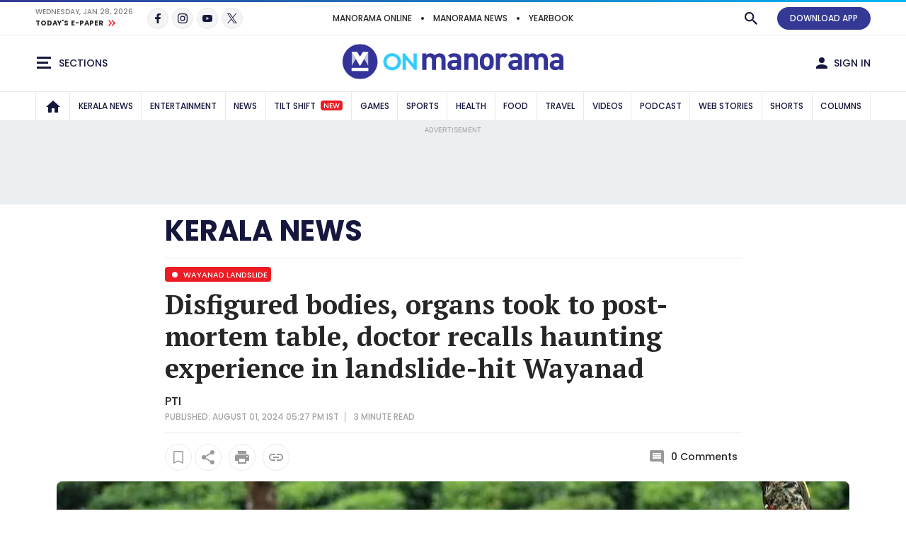

--- FILE ---
content_type: text/html;charset=utf-8
request_url: https://www.onmanorama.com/news/kerala/2024/08/01/wayanad-landslide-doctor-opens-up-about-handling-dead-bodies.html
body_size: 32359
content:
<!-- SDI include (path: /content/mm/en/kerala/top-news/2024/08/01/wayanad-landslide-doctor-opens-up-about-handling-dead-bodies/_jcr_content.preview.html, resourceType: revamp-mmonline/components/structure/mmoarticlepage) -->







		




<!DOCTYPE HTML>
<html lang="en">
    <head>


        
    




        
<title>Disfigured bodies, organs took to post-mortem table, doctor recalls haunting experience in landslide-hit Wayanad | Onmanorama</title>

        <link rel="alternate" type="application/rss+xml" href="https://www.onmanorama.com/news/kerala.feeds.rss.xml"/> 

<meta http-equiv="X-UA-Compatible" content="IE=edge"/>
<meta http-equiv="Content-Type" content="text/html; charset=UTF-8"/>
<meta name="robots" content="index,archive,follow"/>
<meta name="robots" content="max-image-preview:large"/>
<meta property="og:image:width" content="1200"/>
<meta property="og:image:height" content="630"/>
<meta name="viewport" content="width=device-width, initial-scale=1.0 user-scalable=yes"/>


	<meta name="description" content="The body was so severely crushed, I couldn&#39;t bear to look twice, said the doctor..Wayanad Landslide , Kerala Wayanad Landslides , Wayanad Landslide Death , Kerala Landslide News , Kerala Landslide , Kerala Landslide 2024 , Landslide in Kerala , Wayanad Mundakai Chooralmala Landslide , Kerala Floods , Wayanad Landslide News , Wayanad News , Wayanad Chooralmala , Mundakkai , Mundakkai Wayanad , Chooralmala Landslide , Wayanad Disastser , Wayanad Landslide Latest News , Wayanad Landslide Death Toll ,  Mundakkai Meppadi Wayanad , Wayanad Rain News"/>

<meta name="news_keywords" content="Wayanad Landslide , Kerala Wayanad Landslides , Wayanad Landslide Death , Kerala Landslide News , Kerala Landslide , Kerala Landslide 2024 , Landslide in Kerala , Wayanad Mundakai Chooralmala Landslide , Kerala Floods , Wayanad Landslide News , Wayanad News , Wayanad Chooralmala , Mundakkai , Mundakkai Wayanad , Chooralmala Landslide , Wayanad Disastser , Wayanad Landslide Latest News , Wayanad Landslide Death Toll ,  Mundakkai Meppadi Wayanad , Wayanad Rain News"/>
<meta name="keywords" content="Wayanad Landslide , Kerala Wayanad Landslides , Wayanad Landslide Death , Kerala Landslide News , Kerala Landslide , Kerala Landslide 2024 , Landslide in Kerala , Wayanad Mundakai Chooralmala Landslide , Kerala Floods , Wayanad Landslide News , Wayanad News , Wayanad Chooralmala , Mundakkai , Mundakkai Wayanad , Chooralmala Landslide , Wayanad Disastser , Wayanad Landslide Latest News , Wayanad Landslide Death Toll ,  Mundakkai Meppadi Wayanad , Wayanad Rain News"/>
<meta name="summary"/>
<meta name="seoHeadings"/>




	<meta property="og:title" content="Wayanad landslides: Disfigured bodies, organs took to post-mortem table, doctor recalls haunting experience in her career"/>
	<meta name="twitter:title" content="Wayanad landslides: Disfigured bodies, organs took to post-mortem table, doctor recalls haunting experience in her career"/>
	<meta property="og:site_name" content="Wayanad landslides: Disfigured bodies, organs took to post-mortem table, doctor recalls haunting experience in her career"/>




	<meta property="og:description" content="The body was so severely crushed, I couldn&#39;t bear to look twice, said the doctor..Wayanad Landslide , Kerala Wayanad Landslides , Wayanad Landslide Death , Kerala Landslide News , Kerala Landslide , Kerala Landslide 2024 , Landslide in Kerala , Wayanad Mundakai Chooralmala Landslide , Kerala Floods , Wayanad Landslide News , Wayanad News , Wayanad Chooralmala , Mundakkai , Mundakkai Wayanad , Chooralmala Landslide , Wayanad Disastser , Wayanad Landslide Latest News , Wayanad Landslide Death Toll ,  Mundakkai Meppadi Wayanad , Wayanad Rain News"/>
	<meta name="twitter:description" content="The body was so severely crushed, I couldn&#39;t bear to look twice, said the doctor..Wayanad Landslide , Kerala Wayanad Landslides , Wayanad Landslide Death , Kerala Landslide News , Kerala Landslide , Kerala Landslide 2024 , Landslide in Kerala , Wayanad Mundakai Chooralmala Landslide , Kerala Floods , Wayanad Landslide News , Wayanad News , Wayanad Chooralmala , Mundakkai , Mundakkai Wayanad , Chooralmala Landslide , Wayanad Disastser , Wayanad Landslide Latest News , Wayanad Landslide Death Toll ,  Mundakkai Meppadi Wayanad , Wayanad Rain News"/>

<meta property="og:url" content="https://www.onmanorama.com/news/kerala/2024/08/01/wayanad-landslide-doctor-opens-up-about-handling-dead-bodies.html"/>

<meta name="twitter:card" content="summary_large_image"/>



	
	
		<meta property="og:image" content="https://img.onmanorama.com/content/dam/mm/en/kerala/top-news/images/2024/8/1/wayanad-landslide-victim.jpg"/>
		<meta name="twitter:image" content="https://img.onmanorama.com/content/dam/mm/en/kerala/top-news/images/2024/8/1/wayanad-landslide-victim.jpg"/>
		<!-- SDI include (path: https://www.onmanorama.com/content/mm/en/_jcr_content/ca-seo-seoogtypetwitterdomain.seoOgTypeTwitterArticleDomain.esi.html/revamp-base/components/content/common/meta/caconfig, resourceType: revamp-base/components/content/common/meta/caconfig) -->


    
<meta name="twitter:site" content="@onmanorama"/>
<meta property="og:site_name" content="@onmanorama"/>
 


<meta property="og:type" content="article"/>

<meta property="og:locale" content="en_US"/> 
<meta name="twitter:creator" content="@onmanorama"/>
	


<meta name="twitter:url" content="https://www.onmanorama.com/news/kerala/2024/08/01/wayanad-landslide-doctor-opens-up-about-handling-dead-bodies.html"/>
<meta itemprop="caption" content="wayanad-landslide-victim"/>
<link rel="canonical" href="https://www.onmanorama.com/news/kerala/2024/08/01/wayanad-landslide-doctor-opens-up-about-handling-dead-bodies.html"/>


   
	 <link rel="amphtml" href="https://www.onmanorama.com/news/kerala/2024/08/01/wayanad-landslide-doctor-opens-up-about-handling-dead-bodies.amp.html"/>
   






        


    <script>
// akam-sw.js install script version 1.3.6
"serviceWorker"in navigator&&"find"in[]&&function(){var e=new Promise(function(e){"complete"===document.readyState||!1?e():(window.addEventListener("load",function(){e()}),setTimeout(function(){"complete"!==document.readyState&&e()},1e4))}),n=window.akamServiceWorkerInvoked,r="1.3.6";if(n)aka3pmLog("akam-setup already invoked");else{window.akamServiceWorkerInvoked=!0,window.aka3pmLog=function(){window.akamServiceWorkerDebug&&console.log.apply(console,arguments)};function o(e){(window.BOOMR_mq=window.BOOMR_mq||[]).push(["addVar",{"sm.sw.s":e,"sm.sw.v":r}])}var i="/akam-sw.js",a=new Map;navigator.serviceWorker.addEventListener("message",function(e){var n,r,o=e.data;if(o.isAka3pm)if(o.command){var i=(n=o.command,(r=a.get(n))&&r.length>0?r.shift():null);i&&i(e.data.response)}else if(o.commandToClient)switch(o.commandToClient){case"enableDebug":window.akamServiceWorkerDebug||(window.akamServiceWorkerDebug=!0,aka3pmLog("Setup script debug enabled via service worker message"),v());break;case"boomerangMQ":o.payload&&(window.BOOMR_mq=window.BOOMR_mq||[]).push(o.payload)}aka3pmLog("akam-sw message: "+JSON.stringify(e.data))});var t=function(e){return new Promise(function(n){var r,o;r=e.command,o=n,a.has(r)||a.set(r,[]),a.get(r).push(o),navigator.serviceWorker.controller&&(e.isAka3pm=!0,navigator.serviceWorker.controller.postMessage(e))})},c=function(e){return t({command:"navTiming",navTiming:e})},s=null,m={},d=function(){var e=i;return s&&(e+="?othersw="+encodeURIComponent(s)),function(e,n){return new Promise(function(r,i){aka3pmLog("Registering service worker with URL: "+e),navigator.serviceWorker.register(e,n).then(function(e){aka3pmLog("ServiceWorker registration successful with scope: ",e.scope),r(e),o(1)}).catch(function(e){aka3pmLog("ServiceWorker registration failed: ",e),o(0),i(e)})})}(e,m)},g=navigator.serviceWorker.__proto__.register;if(navigator.serviceWorker.__proto__.register=function(n,r){return n.includes(i)?g.call(this,n,r):(aka3pmLog("Overriding registration of service worker for: "+n),s=new URL(n,window.location.href),m=r,navigator.serviceWorker.controller?new Promise(function(n,r){var o=navigator.serviceWorker.controller.scriptURL;if(o.includes(i)){var a=encodeURIComponent(s);o.includes(a)?(aka3pmLog("Cancelling registration as we already integrate other SW: "+s),navigator.serviceWorker.getRegistration().then(function(e){n(e)})):e.then(function(){aka3pmLog("Unregistering existing 3pm service worker"),navigator.serviceWorker.getRegistration().then(function(e){e.unregister().then(function(){return d()}).then(function(e){n(e)}).catch(function(e){r(e)})})})}else aka3pmLog("Cancelling registration as we already have akam-sw.js installed"),navigator.serviceWorker.getRegistration().then(function(e){n(e)})}):g.call(this,n,r))},navigator.serviceWorker.controller){var u=navigator.serviceWorker.controller.scriptURL;u.includes("/akam-sw.js")||u.includes("/akam-sw-preprod.js")||u.includes("/threepm-sw.js")||(aka3pmLog("Detected existing service worker. Removing and re-adding inside akam-sw.js"),s=new URL(u,window.location.href),e.then(function(){navigator.serviceWorker.getRegistration().then(function(e){m={scope:e.scope},e.unregister(),d()})}))}else e.then(function(){window.akamServiceWorkerPreprod&&(i="/akam-sw-preprod.js"),d()});if(window.performance){var w=window.performance.timing,l=w.responseEnd-w.responseStart;c(l)}e.then(function(){t({command:"pageLoad"})});var k=!1;function v(){window.akamServiceWorkerDebug&&!k&&(k=!0,aka3pmLog("Initializing debug functions at window scope"),window.aka3pmInjectSwPolicy=function(e){return t({command:"updatePolicy",policy:e})},window.aka3pmDisableInjectedPolicy=function(){return t({command:"disableInjectedPolicy"})},window.aka3pmDeleteInjectedPolicy=function(){return t({command:"deleteInjectedPolicy"})},window.aka3pmGetStateAsync=function(){return t({command:"getState"})},window.aka3pmDumpState=function(){aka3pmGetStateAsync().then(function(e){aka3pmLog(JSON.stringify(e,null,"\t"))})},window.aka3pmInjectTiming=function(e){return c(e)},window.aka3pmUpdatePolicyFromNetwork=function(){return t({command:"pullPolicyFromNetwork"})})}v()}}();</script>
<script type="application/ld+json">
        {
            "@context": "https://schema.org",
            "@type": "NewsArticle",
            "headline": "Disfigured bodies, organs took to post-mortem table, doctor recalls haunting experience in landslide-hit Wayanad",
            "image": [
                "https://img.onmanorama.com/content/dam/mm/en/kerala/top-news/images/2024/8/1/wayanad-landslide-victim.jpg/photos/1x1/photo.jpg",
                "https://img.onmanorama.com/content/dam/mm/en/kerala/top-news/images/2024/8/1/wayanad-landslide-victim.jpg/photos/4x3/photo.jpg",
                "https://img.onmanorama.com/content/dam/mm/en/kerala/top-news/images/2024/8/1/wayanad-landslide-victim.jpg/photos/16x9/photo.jpg"
            ],
            "datePublished": "2024-08-01T17:28:45+0530",
            "dateModified": "2024-08-01T17:28:45+0530",
            "author": {
                "@type": "Person",
                "name": "PTI",
                "url": "https://www.onmanorama.com"
            }
        }
    </script>


























    
    

<link rel="preload" fetchpriority="high" as="image" href="https://img.onmanorama.com/content/dam/mm/en/default-images/default-image.jpg?w=1120&h=583"/>

<link rel="preload" fetchpriority="high" as="image" href="https://img.onmanorama.com/content/dam/mm/en/kerala/top-news/images/2024/8/1/wayanad-landslide-victim.jpg?w=575&h=299" media="(max-width: 575px)"/> 
<link rel="preload" fetchpriority="high" as="image" href="https://img.onmanorama.com/content/dam/mm/en/kerala/top-news/images/2024/8/1/wayanad-landslide-victim.jpg?w=720&h=375" media="(min-width: 576px) and (max-width: 991px)"/>
<link rel="preload" fetchpriority="high" as="image" href="https://img.onmanorama.com/content/dam/mm/en/kerala/top-news/images/2024/8/1/wayanad-landslide-victim.jpg?w=1120&h=583" media="(min-width: 992px)"/>


    

	


    
    

    <link rel="preconnect" href="https://fonts.googleapis.com">
<link rel="preconnect" href="https://fonts.gstatic.com" crossorigin>
<link rel="preload" href="https://fonts.googleapis.com/css2?family=PT+Serif:wght@400;700&family=Poppins:wght@500;700&display=swap" as="style" onload="this.onload=null;this.rel='stylesheet'">
<link rel="preload" href="https://fonts.googleapis.com/css2?family=Noto+Sans&family=Noto+Serif&display=swap&text=₹" as="style" onload="this.onload=null;this.rel='stylesheet'">
<noscript>
  <link href="https://fonts.googleapis.com/css2?family=PT+Serif:wght@400;700&family=Poppins:wght@500;700&display=swap" rel="stylesheet">
  <link href="https://fonts.googleapis.com/css2?family=Noto+Sans&family=Noto+Serif&display=swap&text=₹" rel="stylesheet">
</noscript>




<script>
const addLink = (etype) => {
    let foundClass = false;
    const className = etype.srcElement.className;
    if ((className === 'embed-url embed-url-no-touch')) {
        foundClass = true;
    }

    if (!foundClass) {
        const selection = window.getSelection();
        const pagelink = '&#x2E;&#x2E;&#x2E;<br/><br/> Read more at: ' + document.location.href;
        let limitData = selection;
        const limitDataValue = limitData.toString().substring(0, 100);
        const copytext = limitDataValue + pagelink;
        let newdiv = document.createElement('div');

        newdiv.style.position = 'absolute';
        newdiv.style.left = '-99999px';

        document.body.appendChild(newdiv);
        newdiv.innerHTML = copytext;
        selection.selectAllChildren(newdiv);

        window.setTimeout(() => {
            document.body.removeChild(newdiv);
        }, 100);
    }
}
document.addEventListener('copy', addLink);
</script>


    
    
    
    

    


    
    <!-- SDI include (path: https://www.onmanorama.com/conf/theme-onm/settings/wcm/templates/article-page-template/_jcr_content/clientlibs.esi.html/revamp-base/components/content/revamp-page-clientlibs, resourceType: revamp-base/components/content/revamp-page-clientlibs) -->




	
 			 <link rel="stylesheet" href="https://css.onmanorama.com/etc.clientlibs/theme-onm/clientlibs/clientlib-onm-dependencies-common.ACSHASH7dd85ea1a3638062f3d00fe456927e67.css" type="text/css">
<link rel="stylesheet" href="https://css.onmanorama.com/etc.clientlibs/theme-onm/clientlibs/clientlib-onm-premium-main.ACSHASH8cd33dfea0a9d931947ff4ab0bb37dc6.css" type="text/css">

   
   
   <script>
      const checkMCookie=c=>{const a=document.cookie.split(";");for(let b=0;b<a.length;b++)if(a[b].trim().startsWith(c+"\x3d"))return!0;return!1},setMCookie=(c,a,b)=>{const d=new Date;d.setTime(d.getTime()+864E5*b);b="expires\x3d"+d.toUTCString();document.cookie=c+"\x3d"+a+";"+b+";path\x3d/"},revampHeadCustomutils={TemplateFrameChange:function(c){let a=document.getElementsByClassName("mm-theme-frame");for(let b=0;b<a.length;b++)a[b].contentWindow.postMessage(c,"*"),a[b].onload=function(){this.contentWindow.postMessage(c,
"*")}},TemplateThemeChange:function(){let c=document.querySelector("input[name\x3d'theme']:checked")?document.querySelector("input[name\x3d'theme']:checked").value:void 0;c&&document.documentElement.setAttribute("class",c);document.querySelectorAll(".cmp-theme__label").forEach(a=>{a.addEventListener("click",function(){let b=a.querySelector("input[name\x3d'theme']:checked");b&&(b=b.value,localStorage.setItem("mm-theme",b),document.cookie="mm-theme\x3d"+b+";domain\x3d.manoramaonline.com;path\x3d/",
b==b&&(document.querySelector("input[name\x3d'theme'][value\x3d"+b+"]")?document.querySelector("input[name\x3d'theme'][value\x3d"+b+"]").setAttribute("checked","checked"):""),document.documentElement.setAttribute("class",b),b&&revampHeadCustomutils.TemplateFrameChange(b));revampHeadCustomutils.changeHeaderBackground()})})},checkSelectedTheme:function(){let c=localStorage.getItem("mm-theme");c?document.documentElement.setAttribute("class",c):document.documentElement.setAttribute("class","mm-light-theme");
c==c&&(document.querySelector("input[name\x3d'theme'][value\x3d"+c+"]")?document.querySelector("input[name\x3d'theme'][value\x3d"+c+"]").setAttribute("checked","checked"):"");revampHeadCustomutils.TemplateFrameChange(c)},observeElementIntersection:function(c,a,b){let d=new IntersectionObserver(f=>{f.forEach(e=>{e.isIntersecting&&(a(),b||d.unobserve(c))})},{root:null,rootMargin:`0px 0px ${`${1*window.innerHeight}px`} 0px`,threshold:0});return d},changeHeaderBackground:function(){const c=document.querySelector(".cmp-header__main");
if(c){var a=document.querySelector("html").classList.contains("mm-dark-theme");a=575>$(window).width()?a?"data-mobdark":"data-mob":a?"data-webdark":"data-web";if(a=c.getAttribute(a))c.style.backgroundImage=`url('${a}')`}},trackUserClickedContent:function(){function c(a,b){sessionStorage.setItem("clickedContent",JSON.stringify({frompagePath:window.location.href,frompageType:pageDl.pageType,fromchannel:pageDl.channelName,fromsectionName:pageDl.sectionName,fromsubsectionName:pageDl.subSectionName,fromComponent:a,
fromPosition:b}))}setTimeout(()=>{c(null,null)},3E3);(function(){const a=JSON.parse(sessionStorage.getItem("clickedContent"));if(a)for(const b in a)a.hasOwnProperty(b)&&(pageDl[b]=a[b])})();document.addEventListener("click",function(a){if(a.target.closest(".hamburgermenu")||a.target.closest(".main-nav__in")||a.target.closest(".cmp-channel-block__nav")){var b=a.target;a="";if(b.matches(".hamburgermenu .cmp-mega-menu__in a"))a="hamburger";else if(b.closest(".main-nav__in a")||b.closest(".cmp-channel-block__nav a"))a=
"topnav";c(a)}else if(a.target.closest(".cmp-story-list__item")&&(a=a.target.closest(".cmp-story-list__item"))){var d=a.closest(".cmp-story-list");let f=d.querySelectorAll(".cmp-story-list__item");if(d=d.closest(".listcontainer")){let e=d.querySelector(".cmp-section-title");e&&(b=(b=e.textContent.trim())?b:d.querySelector(".list-container-wrapper").id)}a=Array.from(f).indexOf(a)+1;c(b,a)}})}};
document.addEventListener("DOMContentLoaded",function(){revampHeadCustomutils.TemplateThemeChange();revampHeadCustomutils.checkSelectedTheme();revampHeadCustomutils.changeHeaderBackground();revampHeadCustomutils.trackUserClickedContent()});window.addEventListener("resize",function(c){revampHeadCustomutils.TemplateThemeChange();revampHeadCustomutils.checkSelectedTheme()});
   </script> 








    
    
    <script async src="https://js-mm.manoramaonline.com/etc.clientlibs/core/wcm/components/commons/datalayer/v1/clientlibs/core.wcm.components.commons.datalayer.v1.ACSHASH26e7b73e6dfd6225be931b9e9b1e405d.js"></script>




	<script>
      window.adobeDataLayer = window.datalayer || [];
      adobeDataLayer.push({
          page: JSON.parse("{\x22mmoarticlepage\u002Dfb3bc86593\x22:{\x22@type\x22:\x22revamp\u002Dmmonline\/components\/structure\/mmoarticlepage\x22,\x22repo:modifyDate\x22:\x222024\u002D08\u002D01T11:58:45Z\x22,\x22dc:title\x22:\x22Disfigured bodies, organs took to post\u002Dmortem table, doctor recalls haunting experience in landslide\u002Dhit Wayanad\x22,\x22dc:description\x22:\x22The body was so severely crushed, I couldn\x27t bear to look twice, said the doctor.\x22,\x22xdm:template\x22:\x22\/conf\/theme\u002Donm\/settings\/wcm\/templates\/article\u002Dpage\u002Dtemplate\x22,\x22xdm:language\x22:\x22en\x22,\x22xdm:tags\x22:[\x22Landslide\x22,\x22Accident\x22,\x22Doctors\x22],\x22repo:path\x22:\x22\/content\/mm\/en\/kerala\/top\u002Dnews\/2024\/08\/01\/wayanad\u002Dlandslide\u002Ddoctor\u002Dopens\u002Dup\u002Dabout\u002Dhandling\u002Ddead\u002Dbodies.html\x22}}"),
          event:'cmp:show',
          eventInfo: {
              path: 'page.mmoarticlepage\u002Dfb3bc86593'
          }
      });
    </script>

    
    
    


	<script>
		var pageDl = {"pageType":"article","contentType":"article","articleType":"non-premium","headline":"Disfigured bodies, organs took to post-mortem table, doctor recalls haunting experience in landslide-hit Wayanad","channelName":"kerala","sectionName":"wayanad","subSectionName":"","author":"Onmanorama Staff","createdDate":"2024-08-01T17:29:24+0530","lastModified":"2024-08-01T17:28:45+0530","articleWordCount":541,"imgCount":2,"ytVideoCount":0,"bcVideoCount":0,"articleTags":"landslide|accident|doctors|wayanad","articleId":"6dicdeddpqpg6grvl6gfrffu4h"};
    </script>


    
    







	
	<!-- SDI include (path: https://www.onmanorama.com/content/mm/en/_jcr_content/ca-site-head.sitehead.esi.html/revamp-base/components/content/embededconfigurations/caconfig, resourceType: revamp-base/components/content/embededconfigurations/caconfig) -->


<!-- Varify.io ® code for Malayala Manorama--> <script>     window.varify = window.varify || {};     window.varify.iid = 5100; </script> <script src="https://app.varify.io/varify.js"></script> <style>     .mm-icon.mm-white-icon.mm-icon__obit {         background-image: url("https://img-mm.manoramaonline.com/content/dam/mm/mo/config-assets/obit-icon.svg");         background-size: 24px 24px;         background-position: 0 0;     }     .main-nav__a {         font-size: 0.75rem;         padding: 0px 6px;     }     .cmp-header__web-only-right .cmp-header__web-only-right-li .mm-btn--premium,     .cmp-header__top .cmp-premium-prmo .mm-btn--premium {         background-color: var(--brandPrimary-color);         border-color: var(--brandPrimary-color);         color: var(--white-color);     }     .mm-dark-theme .cmp-header__web-only-right .cmp-header__web-only-right-li .mm-btn--premium,     .mm-dark-theme .cmp-header__top .cmp-premium-prmo .mm-btn--premium {         color: #080927;     }     .cmp-header__top .cmp-premium-prmo,     .cmp-header__top .cmp-premium-prmo .fullwidth-bg {         background-color: var(--lightBlue-color);     } </style> <!-- Favicon --> <link rel="apple-touch-icon" sizes="57x57" href="https://img.onmanorama.com/content/dam/mm/en/config-assets/apple-icon-57x57.png"/> <link rel="apple-touch-icon" sizes="60x60" href="https://img.onmanorama.com/content/dam/mm/en/config-assets/apple-icon-60x60.png"/> <link rel="apple-touch-icon" sizes="72x72" href="https://img.onmanorama.com/content/dam/mm/en/config-assets/apple-icon-72x72.png"/> <link rel="apple-touch-icon" sizes="76x76" href="https://img.onmanorama.com/content/dam/mm/en/config-assets/apple-icon-76x76.png"/> <link rel="apple-touch-icon" sizes="114x114" href="https://img.onmanorama.com/content/dam/mm/en/config-assets/apple-icon-114x114.png"/> <link rel="apple-touch-icon" sizes="120x120" href="https://img.onmanorama.com/content/dam/mm/en/config-assets/apple-icon-120x120.png"/> <link rel="apple-touch-icon" sizes="144x144" href="https://img.onmanorama.com/content/dam/mm/en/config-assets/apple-icon-144x144.png"/> <link rel="apple-touch-icon" sizes="152x152" href="https://img.onmanorama.com/content/dam/mm/en/config-assets/apple-icon-152x152.png"/> <link rel="apple-touch-icon" sizes="180x180" href="https://img.onmanorama.com/content/dam/mm/en/config-assets/apple-icon-180x180.png"/> <link rel="icon" sizes="192x192" href="https://img.onmanorama.com/content/dam/mm/en/config-assets/mm-favicon.png"/> <link rel="icon" sizes="96x96" href="https://img.onmanorama.com/content/dam/mm/en/config-assets/favicon-96x96.png"/> <link rel="icon" sizes="32x32" href="https://img.onmanorama.com/content/dam/mm/en/config-assets/favicon-32x32.png"/> <link rel="icon" sizes="16x16" href="https://img.onmanorama.com/content/dam/mm/en/config-assets/favicon-16x16.png"/> <meta name="msapplication-TileColor" content="#333399"/> <meta name="msapplication-TileImage" content="https://img.onmanorama.com/content/dam/mm/en/config-assets/favicon-144x144.png"/> <meta name="theme-color" content="#333399"/> <link rel="manifest" href="/etc/designs/webpush/manifest.json"/> <!-- Adobe Datalayer Profile Data starts--> <script>     window.adobeDataLayer = window.adobeDataLayer || [];     let isUserLoggedIn = window.sessionStorage.getItem("userLoggedInFlag");     /*ev_profiledata cookie value set in evolok esi snippet*/ try {         var profileData = document.cookie.match("(^|[^;]+)\\s*ev_profiledata\\s*=\\s*([^;]+)");         profileData = profileData ? profileData.pop() : undefined;         if (profileData && profileData != "None") {             let event_name = isUserLoggedIn ? "user_details" : "login";             window.sessionStorage.setItem("userLoggedInFlag", true);             let profileDataObj = new Function("return " + profileData + ";")();             window.adobeDataLayer.push({                 event: event_name,                 user_id: profileDataObj.SubscriberID || "",                 gender: profileDataObj.gender || "",                 yob: new Date(profileDataObj.dob).getFullYear() || "",                 country: profileDataObj.address1_country || "",             });         } else {             if (isUserLoggedIn) {                 window.sessionStorage.removeItem("userLoggedInFlag");             }         }         pageDl["event"] = "page_view";         window.adobeDataLayer.push({ page: pageDl });     } catch (e) {         console.log("Exception while pushing data");     } </script> <!-- Adobe Datalayer Profile Data ends--><!-- Google Tag Manager --> <script>     (function (w, d, s, l, i) {         w[l] = w[l] || [];         w[l].push({ "gtm.start": new Date().getTime(), event: "gtm.js" });         var f = d.getElementsByTagName(s)[0],             j = d.createElement(s),             dl = l != "dataLayer" ? "&l=" + l : "";         j.async = true;         j.src = "https://www.googletagmanager.com/gtm.js?id=" + i + dl;         f.parentNode.insertBefore(j, f);     })(window, document, "script", "adobeDataLayer", "GTM-NXHGQQJ"); </script> <!-- End Google Tag Manager --><!-- SSO-Continue to sign in with Google --> <script src="https://accounts.google.com/gsi/client" async defer></script> <script>     const googleClientId = "563462285779-s04tadnub1fgf71fbdkg54upjc1ir6il.apps.googleusercontent.com"; </script> <!-- End SSO-Continue to sign in with Google --> <style>     .topHeader.premium-label {         display: none !important ;     }     .right-component-slot .xf:not(:last-child),     .right-component-slot > *:not(:last-child),     .right-component-slot > .cmp-container > div.xf.experiencefragment:not(:last-child),     .right-component-slot > div.xf.experiencefragment:not(:last-child) {         margin-bottom: 24px;         border-bottom-width: 6px;         border-bottom-style: double;         padding-bottom: 24px;         border-color: #e9e9e9;         border-color: var(--border-color);     } </style> <style>     @media (max-width: 728px) {         .mm-banner970-90-ad #slb1-ad,         .superleaderboard1 #slb1-ad {             min-height: 280px;             display: flex;             justify-content: center;             align-items: center;         }     }     @media (min-width: 729px) {         .mm-banner970-90-ad #slb1-ad,         .superleaderboard1 #slb1-ad {             min-height: 90px;         }     } </style> <style>     .topHeader.premium-label {         display: none !important ;     }     .comp-ad {         min-height: 250px !important;     }     .comp-ad [id*="dfp-ad-"],     [id*="dfp-ad-"] {         min-height: 250px;         display: flex;         align-items: center;         justify-content: center;     }     .comp-ad [id*="dfp-ad-"] > div,     [id*="dfp-ad-"] > div {         flex: 1 1 auto;     }     .comp-ad #dfp-ad-native1 {         min-height: 1px !important;     }     .breaking-story .comp-list--cards .item [id="dfp-ad-native1"] > div[id*="google_ads_"] {         margin-top: 0 !important;     }     .comp-ad > div {         width: 100%;         max-width: 100%;     }     .cmp-container .xf.experiencefragment:first-of-type ~ .xf.experiencefragment .big-story {         margin-top: 30px;     }     .comp-list--title .h2 {         text-transform: uppercase;     }     .item-content p {         line-height: normal;     } </style> <style>     @media (max-width: 728px) {         .mm-banner970-90-ad #slb1-ad,         .superleaderboard1 #slb1-ad {             min-height: 280px;             display: flex;             justify-content: center;             align-items: center;         }     }     @media (min-width: 729px) {         .mm-banner970-90-ad #slb1-ad,         .superleaderboard1 #slb1-ad {             min-height: 90px;         }     } </style> <style>     .topHeader.premium-label {         display: none !important ;     }     .comp-ad {         min-height: 250px !important;     }     .comp-ad [id*="dfp-ad-"],     [id*="dfp-ad-"] {         min-height: 250px;         display: flex;         align-items: center;         justify-content: center;     }     .comp-ad [id*="dfp-ad-"] > div,     [id*="dfp-ad-"] > div {         flex: 1 1 auto;     }     .comp-ad #dfp-ad-native1 {         min-height: 1px !important;     }     .breaking-story .comp-list--cards .item [id="dfp-ad-native1"] > div[id*="google_ads_"] {         margin-top: 0 !important;     }     .comp-ad > div {         width: 100%;         max-width: 100%;     }     .cmp-container .xf.experiencefragment:first-of-type ~ .xf.experiencefragment .big-story {         margin-top: 30px;     }     .comp-list--title .h2 {         text-transform: uppercase;     }     .item-content p {         line-height: normal;     } </style> <script>     var slb2DynamicAdScript = `<div class="advtBlock">               <div class="advtBlock__in"> <div class="advtBlock__title">ADVERTISEMENT</div> <div class="advtBlock__content"> <!-- /123148010/manoramaonline/in-feed-banner-ad --> <div id='slb2-ad'> </div> </div> </div> </div>`;     var defaultAdPos = 5; </script> <script>     var apiDomain = "https://api.onmanorama.com";     var imgDomain = "https://img.onmanorama.com"; </script> <link rel="preconnect" href="https://css.onmanorama.com/" crossorigin/> <link rel="preconnect" href="https://img.onmanorama.com/"/> <link rel="preconnect" href="https://js.onmanorama.com/"/> <style> .cmp-header__left, .cmp-header__right {   margin-top: 0px; }  </style>









	
	
		<!-- SDI include (path: https://www.onmanorama.com/content/mm/en/_jcr_content/ca-article-head.articlehead.esi.html/revamp-base/components/content/embededconfigurations/caconfig, resourceType: revamp-base/components/content/embededconfigurations/caconfig) -->


<script>    console.log("Latest Running CAconfig articles...");</script><script defer type="text/javascript" src="https://js-mm.manoramaonline.com/content/dam/mm/mo/evlok/ev-dab/1-3-1/ev-dab.min.js"></script><script defer type="text/javascript" src="https://js-mm.manoramaonline.com/content/dam/mm/mo/evlok/ev-ad/3-4-1/ev-em.min.js"></script><script defer type="text/javascript" src="https://js-mm.manoramaonline.com/content/dam/mm/mo/evlok/ev-custom/1-1-0/ev-custom-edtd-new-v13.js"></script><script>    console.log("Running CAConfig Footer- MO common for article after evlok change latest mob");</script><style>    .article-body {        margin-left: auto;        margin-right: auto;    }</style><script>    document.addEventListener("DOMContentLoaded", () => {        const playerWrapper = document.querySelector(".listen-article__player");        const audioElement = document.querySelector(".listen-article__audio-player audio");        const listenAudio = document.querySelector(".listen-article-btn");        if (playerWrapper && document.body.classList.contains("revampArticle")) {            const closeBtn = document.createElement("button");            closeBtn.className = "listen-article__close";            closeBtn.innerHTML = "&times;";            playerWrapper.appendChild(closeBtn);            closeBtn.addEventListener("click", () => {                audioElement.pause();                audioElement.currentTime = 0;                playerWrapper.style.display = "none";                listenAudio.style.display = "block";                playBtn.className = "listen-article__play-btn mm-round-btn";                playBtn.innerHTML = '<i class="mm-icon mm-black-icon mm-icon__play-lg"></i>';            });            audioElement.addEventListener("ended", () => {                playerWrapper.style.display = "none";                playBtn.className = "listen-article__play-btn mm-round-btn";                playBtn.innerHTML = '<i class="mm-icon mm-black-icon mm-icon__play-lg"></i>';            });        }    });</script><!--Article ad-header--> <script>     var createAdUnit = (adType) => {         googletag.cmd.push(function () {             if (googleTagSlots && googleTagSlots[adType]) {                 let adDetails = googleTagSlots[adType];                 var adSlot = googletag                     .defineSlot(adDetails["adUnit"], adDetails["adSize"], adDetails["divId"])                     .setTargeting("position", adDetails["position"]);                 if (adDetails["sizeMapping"]) {                     adSlot.defineSizeMapping(adDetails["sizeMapping"]);                 }                 if (adDetails["programmatic"]) {                     adSlot.setTargeting("programmatic", adDetails["programmatic"]);                 }                 adSlot.addService(googletag.pubads());                 googletag.display(adDetails["divId"]);             }         });     }; </script> <script>     function setContentCategory() {         var windowPath = window.location.pathname;         var metaKeywords = document_keywords();         windowPath = windowPath + "," + metaKeywords;         var allNodes = windowPath.split("/").join(",").split(",");         var finalPaths = [];         var str = "";         for (var i = 0; i < allNodes.length; i++) {             if (allNodes[i] != "") {                 if (alphanumeric(allNodes[i].trim())) {                     if (i <= 1) {                         if (allNodes[i].trim() == "" || str == "") {                             str = '"' + allNodes[i].trim() + '"';                         } else {                             str = str + ',"' + allNodes[i].trim() + '"';                         }                     } else {                         str = str + ',"' + allNodes[i].trim() + '"';                     }                     finalPaths.push(allNodes[i].trim());                 }             }         }         return finalPaths;     }     function document_keywords() {         var keywords = "";         var metas = document.getElementsByTagName("meta");         for (var x = 0, y = metas.length; x < y; x++) {             if (metas[x].name.toLowerCase() == "keywords") {                 keywords += metas[x].content;             }         }         return keywords != "" ? keywords : false;     }     function isANumber(str) {         return !/\D/.test(str);     }     function alphanumeric(inputtxt) {         if (isANumber(inputtxt)) return false;        var letters = /^[0-9a-zA-Z\-\.\ ]+$/;         return inputtxt.match(letters);     } </script> <!--% Article tag %--> <script type="text/javascript">     let taboola_init_scroll = false;     document.addEventListener("DOMContentLoaded", function () {         window.addEventListener("scroll", function () {             if (!taboola_init_scroll) {                 window._taboola = window._taboola || [];                 _taboola.push({ article: "auto" });                 !(function (e, f, u, i) {                     if (!document.getElementById(i)) {                         e.async = 1;                         e.src = u;                         e.id = i;                         f.parentNode.insertBefore(e, f);                     }                 })(                     document.createElement("script"),                     document.getElementsByTagName("script")[0],                     "//cdn.taboola.com/libtrc/themalayalamanoramaco-onmanorama/loader.js",                     "tb_loader_script"                 );                 if (window.performance && typeof window.performance.mark == "function") {                     window.performance.mark("tbl_ic");                 }                 _taboola.push({                     mode: "thumbnails-a",                     container: "taboola-below-article-thumbnails",                     placement: "Below Article Thumbnails",                     target_type: "mix",                 });                 _taboola.push({ flush: true });                 taboola_init_scroll = true;             }         });     });     function querygam_preview(e) {         for (             var n, r = new RegExp("(?:\\?|&)" + e + "=(.*?)(?=&|$)", "gi"), c = [];             null != (n = r.exec(document.location.search));          )             c[c.length] = n[1];         return c;     }     var gam_preview_id = querygam_preview("gam_preview"); </script> <script async src="https://securepubads.g.doubleclick.net/tag/js/gpt.js"></script> <script>     var platform = "web";     if (         navigator.userAgent.match(/Android/i) ||         navigator.userAgent.match(/webOS/i) ||         navigator.userAgent.match(/iPhone/i) ||         navigator.userAgent.match(/iPad/i) ||         navigator.userAgent.match(/iPod/i) ||         navigator.userAgent.match(/BlackBerry/i) ||         navigator.userAgent.match(/Windows Phone/i)     ) {         platform = "mob";     }     window.googletag = window.googletag || { cmd: [] };     var googleTagSlots = {};     var isRevampArticle = document.querySelector('meta[name="new-article-page-template"]')?.content === "revampArticle";     if (isRevampArticle) {         googletag.cmd.push(function () {             var mapping1 = googletag                 .sizeMapping()                 .addSize([1024, 0], [[970, 90], [970, 250], [728, 90], [728, 250], "fluid", [1, 1]])                 .addSize([740, 0], [[728, 90], [728, 250], [336, 280], [300, 250], [320, 50], "fluid", [1, 1]])                 .addSize(                     [320, 0],                     [[320, 100], [320, 50], [300, 250], [300, 100], [300, 75], [300, 50], "fluid", [1, 1]]                 )                 .addSize([0, 0], [300, 250])                 .build();             var mapping2 = googletag                 .sizeMapping()                 .addSize([1024, 0], [[728, 90], [728, 250], "fluid", [1, 1]])                 .addSize([740, 0], [[728, 90], [728, 250], [336, 280], [300, 250], [320, 50], "fluid", [1, 1]])                 .addSize(                     [320, 0],                     [[320, 100], [320, 50], [300, 250], [300, 100], [300, 75], [300, 50], "fluid", [1, 1]]                 )                 .addSize([0, 0], [300, 250])                 .build();             googleTagSlots = {                 slb1: {                     adUnit: "/123148010/onmanorama/slb1",                     adSize: [                         [970, 90],                         [970, 250],                         [728, 90],                         [728, 250],                         [336, 280],                         [300, 250],                         [320, 50],                         [300, 250],                         [300, 100],                         [300, 75],                         [300, 50],                         "fluid",                     ],                     position: ["ATF"],                     divId: "slb1-ad",                     sizeMapping: mapping1,                 },                 slb2: {                     adUnit: "/123148010/onmanorama/slb2",                     adSize: [                         [970, 90],                         [970, 250],                         [728, 90],                         [728, 250],                         [336, 280],                         [300, 250],                         [320, 50],                         [300, 250],                         [300, 100],                         [300, 75],                         [300, 50],                         "fluid",                     ],                     position: ["BTF"],                     divId: "slb2-ad",                     sizeMapping: mapping1,                 },                 mpu1: {                     adUnit: "/123148010/onmanorama/mpu1",                     adSize: [[336, 280], [320, 50], [300, 250], [300, 100], [300, 50], [1, 1], "fluid"],                     position: ["ATF"],                     divId: "mpu1-ad",                 },                 mpu2: {                     adUnit: "/123148010/onmanorama/mpu2",                     adSize: [                         [970, 90],                         [970, 250],                         [728, 90],                         [728, 250],                         [336, 280],                         [300, 250],                         [320, 50],                         [300, 250],                         [300, 100],                         [300, 75],                         [300, 50],                         "fluid",                     ],                     position: ["BTF"],                     divId: "mpu2-ad",                     sizeMapping: mapping2,                 },                 mpu3: {                     adUnit: "/123148010/onmanorama/mpu3",                     adSize: [                         [970, 90],                         [970, 250],                         [728, 90],                         [728, 250],                         [336, 280],                         [300, 250],                         [320, 50],                         [300, 250],                         [300, 100],                         [300, 75],                         [300, 50],                         "fluid",                     ],                     position: ["BTF"],                     divId: "mpu3-ad",                     sizeMapping: mapping2,                 },                 mpu4: {                     adUnit: "/123148010/onmanorama/mpu4",                     adSize: [                         [970, 90],                         [970, 250],                         [728, 90],                         [728, 250],                         [336, 280],                         [300, 250],                         [320, 50],                         [300, 250],                         [300, 100],                         [300, 75],                         [300, 50],                         "fluid",                     ],                     position: ["BTF"],                     divId: "mpu4-ad",                     sizeMapping: mapping2,                 },                 outofpage: {                     adUnit: "/123148010/onmanorama/outofpage",                     adSize: [[1, 1], "fluid"],                     position: ["ATF"],                     divId: "outofpage",                 },                 inarticle: {                     adUnit: "/123148010/onmanorama/inarticle",                     adSize: [[1, 1], "fluid"],                     position: ["ATF"],                     divId: "inarticle",                 },                 textAd1: {                     adUnit: "/123148010/onmanorama/textAd1",                     adSize: [[1, 1], "fluid"],                     position: ["ATF"],                     divId: "textAd1",                 },             };             googletag                 .pubads()                 .enableLazyLoad({ fetchMarginPercent: 100, renderMarginPercent: 100, mobileScaling: 1.0 });             void 0 != gam_preview_id &&                 0 != gam_preview_id.length &&                 googletag.pubads().setTargeting("gam_preview", [gam_preview_id]);             googletag.pubads().collapseEmptyDivs();             googletag.pubads().setTargeting("page", ["article"]);             googletag.pubads().setTargeting("platform", [platform]);             googletag.pubads().setTargeting("Content_Category", [setContentCategory()]);             googletag.pubads().enableVideoAds();             googletag.enableServices();         });     } else {         googletag.cmd.push(function () {             var mapping1 = googletag                 .sizeMapping()                 .addSize([1024, 0], [[970, 90], [970, 250], [728, 90], [728, 250], "fluid", [1, 1]])                 .addSize([740, 0], [[728, 90], [728, 250], [336, 280], [300, 250], [320, 50], "fluid", [1, 1]])                 .addSize(                     [320, 0],                     [[320, 100], [320, 50], [300, 250], [300, 100], [300, 75], [300, 50], "fluid", [1, 1]]                 )                 .addSize([0, 0], [300, 250])                 .build();             var slbMapping = googletag                 .sizeMapping()                 .addSize([1024, 0], [[970, 90], [970, 250], [728, 90], [728, 250], "fluid", [1, 1]])                 .addSize([740, 0], [[728, 90], [728, 250], [336, 280], [300, 250], [320, 50], "fluid", [1, 1]])                 .addSize([0, 0], [300, 250])                 .build();             var slb2DCMapping = googletag                 .sizeMapping()                 .addSize([1024, 0], [[468, 60], [320, 50], [300, 100], [300, 50], "fluid", [1, 1]])                 .addSize([740, 0], [[468, 60], [320, 50], [300, 250], [300, 100], [300, 50], "fluid", [1, 1]])                 .addSize([320, 0], [[336, 280], [320, 50], [300, 250], [300, 100], [300, 50], "fluid", [1, 1]])                 .addSize([0, 0], [300, 250])                 .build();             googleTagSlots = {                 slb1: {                     adUnit: "/123148010/onmanorama/slb1",                     adSize: [                         [970, 90],                         [970, 250],                         [728, 90],                         [728, 250],                         [336, 280],                         [300, 250],                         [320, 50],                         [300, 250],                         [300, 100],                         [300, 75],                         [300, 50],                         "fluid",                     ],                     position: ["ATF"],                     divId: "slb1-ad",                     sizeMapping: mapping1,                 },                 slb2: {                     adUnit: "/123148010/onmanorama/slb2",                     adSize: [                         [970, 90],                         [970, 250],                         [728, 90],                         [728, 250],                         [336, 280],                         [300, 250],                         [320, 50],                         [300, 250],                         [300, 100],                         [300, 75],                         [300, 50],                         "fluid",                     ],                     position: ["BTF"],                     divId: "slb2-ad",                     sizeMapping: slbMapping,                 },                 slb3: {                     adUnit: "/123148010/onmanorama/slb3",                     adSize: [                         [970, 90],                         [970, 250],                         [728, 90],                         [728, 250],                         [336, 280],                         [300, 250],                         [320, 50],                         [300, 250],                         [300, 100],                         [300, 75],                         [300, 50],                         "fluid",                     ],                     position: ["BTF"],                     divId: "slb3-ad",                     sizeMapping: slbMapping,                 },                 slb4: {                     adUnit: "/123148010/onmanorama/slb4",                     adSize: [                         [970, 90],                         [970, 250],                         [728, 90],                         [728, 250],                         [336, 280],                         [300, 250],                         [320, 50],                         [300, 250],                         [300, 100],                         [300, 75],                         [300, 50],                         "fluid",                     ],                     position: ["BTF"],                     divId: "slb4-ad",                     sizeMapping: slbMapping,                 },                 slb2dc: {                     adUnit: "/123148010/onmanorama/slb2",                     adSize: [                         [468, 60],                         [336, 280],                         [300, 250],                         [320, 50],                         [300, 250],                         [300, 100],                         [300, 75],                         [300, 50],                         "fluid",                     ],                     position: ["BTF"],                     divId: "slb2-ad",                     sizeMapping: slb2DCMapping,                 },                 mpu1: {                     adUnit: "/123148010/onmanorama/mpu1",                     adSize: [[336, 280], [320, 50], [300, 250], [300, 100], [300, 50], [1, 1], "fluid"],                     position: ["ATF"],                     divId: "mpu1-ad",                 },                 mpu2: {                     adUnit: "/123148010/onmanorama/mpu2",                     adSize: [[336, 280], [320, 50], [300, 250], [300, 100], [300, 50], [1, 1], "fluid"],                     position: ["BTF"],                     divId: "mpu2-ad",                 },                 mpu3: {                     adUnit: "/123148010/onmanorama/mpu3",                     adSize: [[336, 280], [320, 50], [300, 250], [300, 100], [300, 50], [1, 1], "fluid"],                     position: ["BTF"],                     divId: "mpu3-ad",                 },                 mpu4: {                     adUnit: "/123148010/onmanorama/mpu4",                     adSize: [[336, 280], [320, 50], [300, 250], [300, 100], [300, 50], [1, 1], "fluid"],                     position: ["BTF"],                     divId: "mpu4-ad",                 },                 outofpage: {                     adUnit: "/123148010/onmanorama/outofpage",                     adSize: [[1, 1], "fluid"],                     position: ["ATF"],                     divId: "outofpage",                 },                 inarticle: {                     adUnit: "/123148010/onmanorama/inarticle",                     adSize: [[1, 1], "fluid"],                     position: ["ATF"],                     divId: "inarticle",                 },             };             googletag                 .pubads()                 .enableLazyLoad({ fetchMarginPercent: 100, renderMarginPercent: 100, mobileScaling: 1.0 });             void 0 != gam_preview_id &&                 0 != gam_preview_id.length &&                 googletag.pubads().setTargeting("gam_preview", [gam_preview_id]);             googletag.pubads().collapseEmptyDivs();             googletag.pubads().setTargeting("page", ["article"]);             googletag.pubads().setTargeting("platform", [platform]);             googletag.pubads().setTargeting("Content_Category", [setContentCategory()]);             googletag.pubads().enableVideoAds();             googletag.enableServices();         });     } </script> <!-- Flag for XF Dynamic Aside --><template id="asideAdTemplate">     <div class="embed top-advt-block">         <div class="advtBlock">             <div class="advtBlock__in">                 <div class="advtBlock__title">ADVERTISEMENT</div>                 <div class="advtBlock__content"></div>             </div>         </div></div ></template> <script>     var dynamicXFLoad = typeof pageDl != "undefined" ? (pageDl.articleType != "premium" ? true : false) : false;     var mobArticleAsideAdLimit = 4; </script>





	

    
        <script id="evolok-acd-details" type="application/json">
                   {
                        "authorization": "https://mmr.evolok.net/acd/api/3.0/authorize/json?brand=Manorama&lastModifiedDate=2024\u002D08\u002D01T17%3A28%3A45%2B0530&articleId=6dicdeddpqpg6grvl6gfrffu4h&site=MMOnline&section=Kerala&category=&authors=&tags=Landslide%2CAccident%2CDoctors%2CWayanad&contentType=NewsArticle&channel=web&publishDate=2024\u002D08\u002D01T17%3A29%3A24%2B0530&title=Disfigured+bodies%2C+organs+took+to+post\u002Dmortem+table%2C+doctor+recalls+haunting+experience+in+landslide\u002Dhit+Wayanad&article_url=%2Fcontent%2Fmm%2Fen%2Fkerala%2Ftop\u002Dnews%2F2024%2F08%2F01%2Fwayanad\u002Dlandslide\u002Ddoctor\u002Dopens\u002Dup\u002Dabout\u002Dhandling\u002Ddead\u002Dbodies&thumbnailImage=%2Fcontent%2Fdam%2Fmm%2Fen%2Fkerala%2Ftop\u002Dnews%2Fimages%2F2024%2F8%2F1%2Fwayanad\u002Dlandslide\u002Dvictim.jpg&vuukleId=%2Fwayanad\u002Dlandslide\u002Ddoctor\u002Dopens\u002Dup\u002Dabout\u002Dhandling\u002Ddead\u002Dbodies&commentsEnabled=true"
                   }
         </script>
    

<script>(window.BOOMR_mq=window.BOOMR_mq||[]).push(["addVar",{"rua.upush":"false","rua.cpush":"true","rua.upre":"false","rua.cpre":"false","rua.uprl":"false","rua.cprl":"false","rua.cprf":"false","rua.trans":"SJ-4e6ee5f3-6ced-4d8d-a776-7a4b424656b1","rua.cook":"false","rua.ims":"false","rua.ufprl":"false","rua.cfprl":"false","rua.isuxp":"false","rua.texp":"norulematch","rua.ceh":"false","rua.ueh":"false","rua.ieh.st":"0"}]);</script>
                              <script>!function(e){var n="https://s.go-mpulse.net/boomerang/";if("False"=="True")e.BOOMR_config=e.BOOMR_config||{},e.BOOMR_config.PageParams=e.BOOMR_config.PageParams||{},e.BOOMR_config.PageParams.pci=!0,n="https://s2.go-mpulse.net/boomerang/";if(window.BOOMR_API_key="J3MDQ-48JJW-ZLEFB-4N52D-G4L2D",function(){function e(){if(!o){var e=document.createElement("script");e.id="boomr-scr-as",e.src=window.BOOMR.url,e.async=!0,i.parentNode.appendChild(e),o=!0}}function t(e){o=!0;var n,t,a,r,d=document,O=window;if(window.BOOMR.snippetMethod=e?"if":"i",t=function(e,n){var t=d.createElement("script");t.id=n||"boomr-if-as",t.src=window.BOOMR.url,BOOMR_lstart=(new Date).getTime(),e=e||d.body,e.appendChild(t)},!window.addEventListener&&window.attachEvent&&navigator.userAgent.match(/MSIE [67]\./))return window.BOOMR.snippetMethod="s",void t(i.parentNode,"boomr-async");a=document.createElement("IFRAME"),a.src="about:blank",a.title="",a.role="presentation",a.loading="eager",r=(a.frameElement||a).style,r.width=0,r.height=0,r.border=0,r.display="none",i.parentNode.appendChild(a);try{O=a.contentWindow,d=O.document.open()}catch(_){n=document.domain,a.src="javascript:var d=document.open();d.domain='"+n+"';void(0);",O=a.contentWindow,d=O.document.open()}if(n)d._boomrl=function(){this.domain=n,t()},d.write("<bo"+"dy onload='document._boomrl();'>");else if(O._boomrl=function(){t()},O.addEventListener)O.addEventListener("load",O._boomrl,!1);else if(O.attachEvent)O.attachEvent("onload",O._boomrl);d.close()}function a(e){window.BOOMR_onload=e&&e.timeStamp||(new Date).getTime()}if(!window.BOOMR||!window.BOOMR.version&&!window.BOOMR.snippetExecuted){window.BOOMR=window.BOOMR||{},window.BOOMR.snippetStart=(new Date).getTime(),window.BOOMR.snippetExecuted=!0,window.BOOMR.snippetVersion=12,window.BOOMR.url=n+"J3MDQ-48JJW-ZLEFB-4N52D-G4L2D";var i=document.currentScript||document.getElementsByTagName("script")[0],o=!1,r=document.createElement("link");if(r.relList&&"function"==typeof r.relList.supports&&r.relList.supports("preload")&&"as"in r)window.BOOMR.snippetMethod="p",r.href=window.BOOMR.url,r.rel="preload",r.as="script",r.addEventListener("load",e),r.addEventListener("error",function(){t(!0)}),setTimeout(function(){if(!o)t(!0)},3e3),BOOMR_lstart=(new Date).getTime(),i.parentNode.appendChild(r);else t(!1);if(window.addEventListener)window.addEventListener("load",a,!1);else if(window.attachEvent)window.attachEvent("onload",a)}}(),"".length>0)if(e&&"performance"in e&&e.performance&&"function"==typeof e.performance.setResourceTimingBufferSize)e.performance.setResourceTimingBufferSize();!function(){if(BOOMR=e.BOOMR||{},BOOMR.plugins=BOOMR.plugins||{},!BOOMR.plugins.AK){var n="true"=="true"?1:0,t="",a="p4aaaal7aaaac2lzmaoq-f-a79d8f90a-clientnsv4-s.akamaihd.net",i="false"=="true"?2:1,o={"ak.v":"39","ak.cp":"87266","ak.ai":parseInt("304245",10),"ak.ol":"0","ak.cr":0,"ak.ipv":4,"ak.proto":"http/1.0","ak.rid":"81b924b1","ak.r":47762,"ak.a2":n,"ak.m":"dsca","ak.n":"essl","ak.bpcip":"127.0.0.0","ak.cport":20480,"ak.gh":"23.48.98.243","ak.quicv":"","ak.tlsv":"UNKNOWN","ak.0rtt":"","ak.0rtt.ed":"","ak.csrc":"-","ak.acc":"","ak.t":"1769562141","ak.ak":"hOBiQwZUYzCg5VSAfCLimQ==7TTQiK6LnVM4Vuq8JqTC1tyeeL0hqisaaLHohn43QOJ11ZYz65bKYl+YjavwPdYFMWqsKlrHl9/o08eybWqOsLik/7c7wNi2s5x9DErwgH6/fo1iApC2hypVKhD9fIKNP1gnfZizXDvcFlxigAPVL8uBtiwkySGZA7+pvP7/2VwAWD7XohKSBN/0tiTxGkLOnrUbYHejKnPvatY6nuwc14Go9DgfbuTIOWedJdIWzXxVx9Jh8bfBVYRfp8S/O/kn2Vby5YgoMNwYojePWLpKDKi1KwMBezbCH52P/2NWYguTDHNYF7PCi2vVHRRuPPgGajxUm9unQBxDnMKlTJAP9TMSUM1AhOsFd8/UJfbmMCPdAtTNoPdjjbL8HD2Fg/Up8Xcu9xpHS1TfhKoZRXtziVUU+1kwzYlD098JGBvA7Tg=","ak.pv":"171","ak.dpoabenc":"","ak.tf":i};if(""!==t)o["ak.ruds"]=t;var r={i:!1,av:function(n){var t="http.initiator";if(n&&(!n[t]||"spa_hard"===n[t]))o["ak.feo"]=void 0!==e.aFeoApplied?1:0,BOOMR.addVar(o)},rv:function(){var e=["ak.bpcip","ak.cport","ak.cr","ak.csrc","ak.gh","ak.ipv","ak.m","ak.n","ak.ol","ak.proto","ak.quicv","ak.tlsv","ak.0rtt","ak.0rtt.ed","ak.r","ak.acc","ak.t","ak.tf"];BOOMR.removeVar(e)}};BOOMR.plugins.AK={akVars:o,akDNSPreFetchDomain:a,init:function(){if(!r.i){var e=BOOMR.subscribe;e("before_beacon",r.av,null,null),e("onbeacon",r.rv,null,null),r.i=!0}return this},is_complete:function(){return!0}}}}()}(window);</script></head>
    <body class="mmoarticlepage articletemplate basetemplate revamp-page page basicpage article-page-container article-page-container--premium full-width" id="mmoarticlepage-fb3bc86593" data-cmp-link-accessibility-enabled data-cmp-link-accessibility-text="opens in a new tab" data-cmp-data-layer-enabled>
        
        
            




            










<!-- SDI include (path: https://www.onmanorama.com/content/mm/en/_jcr_content/ca-site-head.sitebody.esi.html/revamp-base/components/content/embededconfigurations/caconfig, resourceType: revamp-base/components/content/embededconfigurations/caconfig) -->


<!-- Google Tag Manager (noscript) --> <noscript><iframe src="https://www.googletagmanager.com/ns.html?id=GTM-NXHGQQJ" height="0" width="0" style="display:none;visibility:hidden"></iframe></noscript> <!-- End Google Tag Manager (noscript) -->















	
	


	
		<!-- SDI include (path: https://www.onmanorama.com/content/mm/en/_jcr_content/ca-article-head.articlebody.esi.html/revamp-base/components/content/embededconfigurations/caconfig, resourceType: revamp-base/components/content/embededconfigurations/caconfig) -->










<div id="commentsEnabled" data-active="true"></div>
<script type="text/javascript">
	var vuukleId = '/wayanad-landslide-doctor-opens-up-about-handling-dead-bodies';
</script>








 

	
   
    
    
    <div id="container-f688be66a5" class="cmp-container">
        
        <div class="xf experiencefragment">


 


	
<div id="xf-02b0f3a6a2" class="cmp-experiencefragment cmp-experiencefragment--header-experience-fragment"><!-- SDI include (path: https://www.onmanorama.com/content/experience-fragments/revamp-onm/header-experience-fragment/master/_jcr_content.content.esi.html, resourceType: revamp-mmonline/components/structure/mmoxfpage) -->




 

	
   
    
    
    <div id="container-9db2a1b93a" class="cmp-container">
        
        <div class="header"> 
 <header class="cmp-header">
    <div class="topline mm-gradient"></div>
    <div class="cmp-header__in">
      <div class=" cmp-header__top">
        <div class="container">
          <div class="cmp-premium-prmo cmp-header__mobile-only cmp-premium-prmo--color-4">
            <div class="cmp-premium-prmo__in d-flex justify-content-between align-items-center">
              

<div class="cmp-premium-prmo__left">
 <p class="cmp-premium-prmo__title"> Onmanorama Lite App</p>
 </div>
 <div class="cmp-premium-prmo__right">
<a id="subscribecta-05a0b3a40e-80401492" class="mm-btn mm-btn--primary" title="Download App" href="https://specials.onmanorama.com/2025/onmanorama-app/home.html" target="_blank">

    <span>Experience Now</span>
</a>
</div>

            </div>
            <div class="fullwidth-bg"></div>
          </div>
          <div class="cmp-header__web-only">
            <div class="cmp-header__web-only-content">
              <div class="cmp-header__web-only-left">
              <div class="cmp-header__time-slot">
                      
<div class="cmp-header__main-time">
   <p class="current-date"></p>
</div>

<div class="cmp-header__epaper-link">
   <a title="Today&#39;s E-paper" href="https://epaper.manoramaonline.com/" target="_blank"><span>Today&#39;s E-paper</span> <i class="mm-icon mm-red-icon mm-icon__double-arrow-sm"></i></a>
</div>

				  </div>
                <div class="cmp-social-media">
                  <div class="cmp-social-media__ul" data-placeholder-text="SocialMedia">




    
    
    <div class="cmp-social-media__li">

    <a class="cmp-social-media__a" title="Facebook" href="https://www.facebook.com/onmanorama/" target="_blank">
        
   <i class="mm-icon mm-icon__facebook"></i>

    </a>
</div>


    
    
    <div class="cmp-social-media__li">

    <a class="cmp-social-media__a" title="Instagram" href="https://www.instagram.com/onmanorama/" target="_blank">
        
   <i class="mm-icon mm-icon__instagram"></i>

    </a>
</div>


    
    
    <div class="cmp-social-media__li">

    <a class="cmp-social-media__a" title="Youtube" href="https://www.youtube.com/channel/UCTxP9IWeAZdZEnelNEpoc9w" target="_blank">
        
   <i class="mm-icon mm-icon__youtube"></i>

    </a>
</div>


    
    
    <div class="cmp-social-media__li">

    <a class="cmp-social-media__a" title="Twitter" href="https://x.com/Onmanorama" target="_blank">
        
   <i class="mm-icon mm-icon__twitter"></i>

    </a>
</div>


</div>
                </div>
                 </div>
                   <div class="cmp-header__web-only-middle"> 
                <div class="header__quick-links-block">
           
            <ul class="cmp-header__quick-links d-flex align-items-center justify-content-center">

                     




    
    
    <li class="cmp-header__quick-links-li">

        <a class="cmp-header__quick-links-a" title="MANORAMA ONLINE" href="https://www.manoramaonline.com" target="_blank">
            MANORAMA ONLINE
        </a>
        

</li>


    
    
    <li class="cmp-header__quick-links-li">

        <a class="cmp-header__quick-links-a" title="Manorama news" href="https://www.manoramanews.com" target="_blank">
            Manorama news
        </a>
        

</li>


    
    
    <li class="cmp-header__quick-links-li">

        <a class="cmp-header__quick-links-a" title="YEARBOOK" href="https://www.manoramayearbook.in" target="_blank">
            YEARBOOK
        </a>
        

</li>




            </ul>
            </div>
               </div>
              <div class="cmp-header__web-only-right">
                <ul class="cmp-header__web-only-right-ul">
                  <li class="cmp-header__web-only-right-li">
                    
<div>

<button class="cmp-header__nav-button cmp-header--search-click" title="Search"> <i class="mm-icon mm-icon__search"></i> </button>


  
  <div class="cmp-search-popup">
    <div class="cmp-search-popup__in">
      <div class="cmp-search-popup__close">
        <button class="cmp-search-popup__close-btn"> × </button>
      </div>
      <div class="cmp-search-popup__container">
      
<div data-cmp-dmimage="false" data-cmp-src="/content/dam/mm/en/logo/2026/onmlogo-light-mode.svg" data-cmp-hook-image="imageV3" class="cmp-search-popup__logo">
    <a data-cmp-clickable="false" href="https://www.onmanorama.com">
        <img src="https://img.onmanorama.com/content/dam/mm/en/logo/2026/onmlogo-light-mode.svg" class="image-light-theme" itemprop="contentUrl" width="272" height="24" alt="Onmanorama" title="Onmanorama"/>
         <img src="https://img.onmanorama.com/content/dam/mm/en/logo/2026/onmlogo-dark-mode.svg" class="image-dark-theme" itemprop="contentUrl" width="272" height="24" alt="Onmanorama" title="Onmanorama"/>
    </a>
    
    
</div>




    


        
        <div class="cmp-search-popup__filed-block">
          <div class="cmp-search-popup__input-wrp">
            <input type="text" class="cmp-search-popup__input" data-url="/searchresults.html?q=" placeholder="Search keywords, headlines, etc"/>
            <button class="cmp-search-popup__btn mm-btn--primary " id="searchBtn"><i class="mm-icon mm-white-icon mm-icon__search"></i> </button>
          </div>
          <div class="cmp-search-popup__switch-language">
            <label><input type="checkbox"/><span class="ml-font2 text-sub-color">മലയാളത്തിൽ ടൈപ്പ് ചെയ്യാൻ </span></label>
          </div>
        </div>
        <div class="cmp-search-popup__trending">
          <div class="cmp-search-popup__trnd-title">Trending Keywords</div>
          
<ul class="cmp-search-popup__trnd-ul">
    
        
<li class="cmp-search-popup__trnd-li"> 
    <a class="cmp-search-popup__trnd-a" href="https://www.onmanorama.com/news/kerala.html">Kerala</a>
 </li>


  
    
        
<li class="cmp-search-popup__trnd-li"> 
    <a class="cmp-search-popup__trnd-a" href="/topic/destination/4/india.html">India</a>
 </li>


  
    
        
<li class="cmp-search-popup__trnd-li"> 
    <a class="cmp-search-popup__trnd-a" href="/topic/general-topics/43/world.html">World</a>
 </li>


  </ul>

        </div>
      </div>
    </div>
    <div class="cmp-search-popup__line mm-gradient"></div>
  </div>
</div>

<div>
    
</div>
   
</li>
                  <li class="cmp-header__web-only-right-li">
                       

<a id="subscribecta-05a0b3a40e-10225153" class="mm-btn mm-btn--primary" title="Download App" href="https://specials.onmanorama.com/2025/onmanorama-app/home.html" target="_blank">

    <span>Download App</span>

</a>

    



                  </li>
                </ul>
              </div>
            </div>
          </div>
        </div>
      </div>
      <div class="cmp-header__main" style="background-image: url('')">
        <div class="container">
          
             <div class="cmp-header__main-in d-flex justify-content-between align-items-lg-center">
              <div class="cmp-header__left ">
				     <ul class="cmp-header__left-ul d-flex align-items-center justify-content-start">
                  <li class="cmp-header__left-li ">
					    <div class="cmp-header__section-nav-wrp">
                  <button class="cmp-header__section-nav" title="Sections"><i class="mm-icon mm-icon__menu"></i> <span class="cmp-header__section-nav-title">Sections</span></button>
                </div>
					</li>
				  </ul>

              </div>
             <div class="cmp-header__middle">
             <div class="cmp-header__logo-unit"> 
                <div class="cmp-header__logo">
                 
                    
<div data-cmp-src="/content/dam/mm/en/logo/2026/onmlogo-light-mode.svg" data-cmp-hook-image="imageV3" class="cmp-header__logo-web">
    <a href="https://www.onmanorama.com">
        <img src="https://img.onmanorama.com/content/dam/mm/en/logo/2026/onmlogo-light-mode.svg" class="cmp-header__logo-light-theme" itemprop="contentUrl" width="100%" height="100%" alt="Onmanorama" title="Onmanorama"/>
        <img src="https://img.onmanorama.com/content/dam/mm/en/logo/2026/onmlogo-dark-mode.svg" class="cmp-header__logo-dark-theme" itemprop="contentUrl" width="100%" height="100%" alt="Onmanorama" title="Onmanorama"/>
    </a>
</div>




    


                
                </div>
				 <div class="time-slot-outer">

					<div class="cmp-header__time-slot">
                      
<div class="cmp-header__main-time">
   <p class="current-date"></p>
</div>

<div class="cmp-header__epaper-link">
   <a title="Today&#39;s E-Paper" href="https://epaper.manoramaonline.com/" target="_blank"><span>Today&#39;s E-Paper</span> <i class="mm-icon mm-red-icon mm-icon__double-arrow-sm"></i></a>
</div>

				  </div>
                  </div>
					 </div>
			  </div>
              <div class="cmp-header__right ">
                <ul class="cmp-header__right-ul d-flex align-items-center justify-content-end">
                  <li class="cmp-header__right-li cmp-header__right-li--my-account">
                    <div class="cmp-login-block"> 
                     <div>
  
    <div class="cmp-login-block__before-login">
      <div class="cmp-login-block__before-head">
        <a href="javascript:void(0)" title="SIGN IN" data-utmsource="headersignin" target="_self" class="cmp-header__nav-button sign-in-button">
          <i class="mm-icon mm-icon__user"></i>
          <span class="cmp-login-block__before-text">SIGN IN</span>
        </a>
      </div>
    </div>
    <div class="cmp-login-block__after-login" style="display: none">
      <div class="cmp-login-block__after-head open-dropDown" data-target="myaccountDropdown">
        <div class="cmp-login-block__user-letter"></div>
        <span class="cmp-login-block__after-text">MY ACCOUNT</span> 
        <span class="cmp-login-block_arrow">
          <i class="mm-icon mm-icon__arrow-down"></i> 
        </span>
      </div>
      <div class="cmp-login-block__myaccount-dropdown mm-drop-down" data-id="myaccountDropdown">
        <div class="cmp-login-block__user-info">
          <div class="cmp-login-block__user-info-in">
            <div class="cmp-login-block__user-letter"></div>
            <div class="cmp-login-block__user-dispn"> <span class="cmp-login-block__intro-text">SIGNED IN AS</span>
              <p class="cmp-login-block__user-name"></p>
            </div>
          </div>
        </div>
        <div class="clearfix"></div>
        
          <ul class="cmp-login-block__ul">
            
              <li class="cmp-login-block__li">
                <a href="https://id.manoramaonline.com/changePassword" target="_self" class="cmp-login-block__link" title="Change Password">
                  Change Password
                </a>
              </li>
            
              <li class="cmp-login-block__li">
                <a href="/history.html" target="_self" class="cmp-login-block__link" title="History">
                  History
                </a>
              </li>
            
              <li class="cmp-login-block__li">
                <a href="/saved.html" target="_self" class="cmp-login-block__link" title="Saved Items">
                  Saved Items
                </a>
              </li>
            
            <li class="cmp-login-block__li">
              <a href="javascript:void(0)" class="cmp-login-block__link open-modal" data-target="signoutConfrm" title="Log Out">
                <i class="mm-icon mm-icon__logout"></i> Log Out
              </a>
            </li>
          </ul>
        
      </div>
    </div>
  
  
  <div>
    
</div>
</div>
<script>
  let signout = {
      signoutTitle: "SIGN OUT FROM ONMANORAMA ?",
      cancelText: "Cancel" ,
      signoutText: "Sign Out",
      signoutMsg: "<p>You can always sign back in at any time.<\/p>\r\n"
  };
  let saved = {
      savedPopupTitle: "Maximum limit reached!",
      savedCtaText: "Manage Saved Items",
      savedPopupDesc: "<p>You have reached the maximum number of saved items. Please remove some items.<\/p>\r\n",
      savedCtaRedirect: "\/saved.html",
      savedCtaTarget: "_self",
      maxSavedItems: "20",
  }
  document.addEventListener('DOMContentLoaded', function () {
    $('.cmp-modal-box--signoutConfrm .cmp-section-title').html(signout.signoutTitle);
    $('.signoutConfrm__btn-grp .cancel-button').html(signout.cancelText);
    $('.signoutConfrm__btn-grp .submit-button').html(signout.signoutText);
    $('.signoutConfrm__btn-grp .mm-btn--primary').prop('title', signout.cancelText);
    $('.signoutConfrm__btn-grp .sso-signout-button').prop('title', signout.signoutText);
    $('.cmp-modal-box--signoutConfrm .signoutConfrm__sub-text').html(signout.signoutMsg);
    $('.cmp-modal-box--save-article .cmp-section-title').html(saved.savedPopupTitle);
    $('.cmp-modal-box--save-article .signoutConfrm__sub-text').html(saved.savedPopupDesc);
    $('.cmp-modal-box--save-article .mm-btn--primary span').html(saved.savedCtaText);
    $('.cmp-modal-box--save-article .mm-btn--primary').prop('title',saved.savedCtaText);
    $('.cmp-modal-box--save-article .mm-btn--primary').prop('href',saved.savedCtaRedirect);
    $('.cmp-modal-box--save-article .mm-btn--primary').prop('target',saved.savedCtaTarget);
    $('.cmp-modal-box.cmp-modal-box--save-article').attr('data-maxitems',saved.maxSavedItems);
  });
</script>

                    </div>
                  </li>
                </ul>
              </div>
             </div>
        
        </div>
      </div>
	  <div class="main-nav-outer">
        <div class="container">
          <div class=" main-nav">
            <nav class="main-nav__in  fullwidth">
          



   <ul class="main-nav__ul">
   	   
   		 <li class="main-nav__li ">

    <a class="main-nav__a" title="Home" href="https://www.onmanorama.com">
    
    <span class="main-nav__homeicon"><i class="mm-icon mm-icon__home"></i></span> 
    
    </a>
    
    
    

    

    
</li>
	   
   		 <li class="main-nav__li main-nav__li--with-mega-menu">

    <a class="main-nav__a" title="KERALA NEWS" href="/news/kerala.html">
    
     
    
    
        KERALA NEWS
        
     
    </a>
    
    
    

    <div class="main-nav__mega-drop-down  main-nav__mega-drop-down-v4">
         <div class="main-nav__mega-drop-down-in">
            <div class="main-nav__mega-drop-down-content d-flex justify-content-between">
               <div class="main-nav__mega-drop-down-left">
                  <div class="main-nav__mega-drop-down-title-block">
                     <h3 class="main-nav__mega-drop-down-title">
                        <a title="KERALA NEWS" href="/news/kerala.html"> KERALA NEWS</a>
                     </h3>
                  </div>
				  <ul class="main-nav__mega-drop-down-ul">
				    
                    
    <li class="main-nav__mega-drop-down-li">
    	<a class="main-nav__mega-drop-down-a" title="THIRUVANANTHAPURAM" href="/topic/destination/8/thiruvananthapuram.html">
        
        THIRUVANANTHAPURAM
        
        </a></li>

                  
				    
                    
    <li class="main-nav__mega-drop-down-li">
    	<a class="main-nav__mega-drop-down-a" title="KOLLAM" href="/topic/destination/5/kollam.html">
        
        KOLLAM
        
        </a></li>

                  
				    
                    
    <li class="main-nav__mega-drop-down-li">
    	<a class="main-nav__mega-drop-down-a" title="PATHANAMTHITTA" href="/topic/destination/7/pathanamthitta.html">
        
        PATHANAMTHITTA
        
        </a></li>

                  
				    
                    
    <li class="main-nav__mega-drop-down-li">
    	<a class="main-nav__mega-drop-down-a" title="ALAPPUZHA" href="/topic/destination/1/alappuzha.html">
        
        ALAPPUZHA
        
        </a></li>

                  
				    
                    
    <li class="main-nav__mega-drop-down-li">
    	<a class="main-nav__mega-drop-down-a" title="KOTTAYAM" href="/topic/destination/5/kottayam.html">
        
        KOTTAYAM
        
        </a></li>

                  
				    
                    
    <li class="main-nav__mega-drop-down-li">
    	<a class="main-nav__mega-drop-down-a" title="IDUKKI" href="/topic/destination/4/idukki.html">
        
        IDUKKI
        
        </a></li>

                  
				    
                    
    <li class="main-nav__mega-drop-down-li">
    	<a class="main-nav__mega-drop-down-a" title="ERNAKULAM" href="/topic/destination/3/ernakulam.html">
        
        ERNAKULAM
        
        </a></li>

                  
				    
                    
    <li class="main-nav__mega-drop-down-li">
    	<a class="main-nav__mega-drop-down-a" title="THRISSUR" href="/topic/destination/8/thrissur.html">
        
        THRISSUR
        
        </a></li>

                  
				    
                    
    <li class="main-nav__mega-drop-down-li">
    	<a class="main-nav__mega-drop-down-a" title="PALAKKAD" href="/topic/destination/7/palakkad.html">
        
        PALAKKAD
        
        </a></li>

                  
				    
                    
    <li class="main-nav__mega-drop-down-li">
    	<a class="main-nav__mega-drop-down-a" title="MALAPPURAM" href="/topic/destination/5/malappuram.html">
        
        MALAPPURAM
        
        </a></li>

                  
				    
                    
    <li class="main-nav__mega-drop-down-li">
    	<a class="main-nav__mega-drop-down-a" title="KOZHIKODE" href="/topic/destination/5/kozhikode.html">
        
        KOZHIKODE
        
        </a></li>

                  
				    
                    
    <li class="main-nav__mega-drop-down-li">
    	<a class="main-nav__mega-drop-down-a" title="WAYANAD" href="/topic/destination/9/wayanad.html">
        
        WAYANAD
        
        </a></li>

                  
				    
                    
    <li class="main-nav__mega-drop-down-li">
    	<a class="main-nav__mega-drop-down-a" title="KANNUR" href="/topic/destination/4/kannur.html">
        
        KANNUR
        
        </a></li>

                  
				    
                    
    <li class="main-nav__mega-drop-down-li">
    	<a class="main-nav__mega-drop-down-a" title="KASARAGOD" href="/topic/destination/4/kasaragod.html">
        
        KASARAGOD
        
        </a></li>

                  </ul>
               </div>

           
                  <div class="main-nav__mega-drop-down-right">
                    <div class="navlist-load" data-navlist-url="/content/experience-fragments/revamp-onm/navigation-listing/kerala/master/_jcr_content/root/listcontainer.content.esi.html"></div>
                   </div>
            
            </div>
         </div>
         <div class="fullwidth-bg"></div>
      </div>

    
</li>
	   
   		 <li class="main-nav__li main-nav__li--with-mega-menu">

    <a class="main-nav__a" title="ENTERTAINMENT" href="/entertainment.html">
    
     
    
    
        ENTERTAINMENT
        
     
    </a>
    
    
    

    <div class="main-nav__mega-drop-down  main-nav__mega-drop-down-v2">
         <div class="main-nav__mega-drop-down-in">
            <div class="main-nav__mega-drop-down-content d-flex justify-content-between">
               <div class="main-nav__mega-drop-down-left">
                  <div class="main-nav__mega-drop-down-title-block">
                     <h3 class="main-nav__mega-drop-down-title">
                        <a title="ENTERTAINMENT" href="/entertainment.html"> ENTERTAINMENT</a>
                     </h3>
                  </div>
				  <ul class="main-nav__mega-drop-down-ul">
				    
                    
    <li class="main-nav__mega-drop-down-li">
    	<a class="main-nav__mega-drop-down-a" title="ENTERTAINMENT NEWS" href="/topic/general-topics/76/entertainment-news.html">
        
        ENTERTAINMENT NEWS
        
        </a></li>

                  
				    
                    
    <li class="main-nav__mega-drop-down-li">
    	<a class="main-nav__mega-drop-down-a" title="MOVIE REVIEW" href="/topic/general-topics/27/movie-review.html">
        
        MOVIE REVIEW
        
        </a></li>

                  
				    
                    
    <li class="main-nav__mega-drop-down-li">
    	<a class="main-nav__mega-drop-down-a" title="INTERVIEWS" href="/topic/general-topics/21/interviews.html">
        
        INTERVIEWS
        
        </a></li>

                  
				    
                    
    <li class="main-nav__mega-drop-down-li">
    	<a class="main-nav__mega-drop-down-a" title="MUSIC" href="/topic/general-topics/27/music.html">
        
        MUSIC
        
        </a></li>

                  
				    
                    
    <li class="main-nav__mega-drop-down-li">
    	<a class="main-nav__mega-drop-down-a" title="ART AND CULTURE" href="/topic/general-topics/4/art-and-culture.html">
        
        ART AND CULTURE
        
        </a></li>

                  
				    
                    
    <li class="main-nav__mega-drop-down-li">
    	<a class="main-nav__mega-drop-down-a" title="GOSSIP" href="/topic/general-topics/17/gossip.html">
        
        GOSSIP
        
        </a></li>

                  
				    
                    
    <li class="main-nav__mega-drop-down-li">
    	<a class="main-nav__mega-drop-down-a" title="VIDEOS" href="https://www.onmanorama.com/videos/entertainment.html">
        
        VIDEOS
        
        </a></li>

                  </ul>
               </div>

           
                  <div class="main-nav__mega-drop-down-right">
                    <div class="navlist-load" data-navlist-url="/content/experience-fragments/revamp-onm/navigation-listing/entertainment/master/_jcr_content/root/listcontainer_copy.content.esi.html"></div>
                   </div>
            
            </div>
         </div>
         <div class="fullwidth-bg"></div>
      </div>

    
</li>
	   
   		 <li class="main-nav__li main-nav__li--with-mega-menu">

    <a class="main-nav__a" title="NEWS" href="/news.html">
    
     
    
    
        NEWS
        
     
    </a>
    
    
    

    <div class="main-nav__mega-drop-down  main-nav__mega-drop-down-v2">
         <div class="main-nav__mega-drop-down-in">
            <div class="main-nav__mega-drop-down-content d-flex justify-content-between">
               <div class="main-nav__mega-drop-down-left">
                  <div class="main-nav__mega-drop-down-title-block">
                     <h3 class="main-nav__mega-drop-down-title">
                        <a title="NEWS" href="/news.html"> NEWS</a>
                     </h3>
                  </div>
				  <ul class="main-nav__mega-drop-down-ul">
				    
                    
    <li class="main-nav__mega-drop-down-li">
    	<a class="main-nav__mega-drop-down-a" title="INDIA" href="/topic/destination/4/india.html">
        
        INDIA
        
        </a></li>

                  
				    
                    
    <li class="main-nav__mega-drop-down-li">
    	<a class="main-nav__mega-drop-down-a" title="WORLD" href="/topic/general-topics/43/world.html">
        
        WORLD
        
        </a></li>

                  
				    
                    
    <li class="main-nav__mega-drop-down-li">
    	<a class="main-nav__mega-drop-down-a" title="BUSINESS" href="/topic/general-topics/7/business.html">
        
        BUSINESS
        
        </a></li>

                  
				    
                    
    <li class="main-nav__mega-drop-down-li">
    	<a class="main-nav__mega-drop-down-a" title="STARTUP" href="/topic/general-topics/38/startup.html">
        
        STARTUP
        
        </a></li>

                  
				    
                    
    <li class="main-nav__mega-drop-down-li">
    	<a class="main-nav__mega-drop-down-a" title="VIDEOS" href="https://www.onmanorama.com/videos/news.html">
        
        VIDEOS
        
        </a></li>

                  </ul>
               </div>

           
                  <div class="main-nav__mega-drop-down-right">
                    <div class="navlist-load" data-navlist-url="/content/experience-fragments/revamp-onm/navigation-listing/news/master/_jcr_content/root/listcontainer_copy.content.esi.html"></div>
                   </div>
            
            </div>
         </div>
         <div class="fullwidth-bg"></div>
      </div>

    
</li>
	   
   		 <li class="main-nav__li ">

    <a class="main-nav__a" title="TILT SHIFT" href="https://www.onmanorama.com/topic/general-topics/78/tilt-shift.html">
    
     
    
    
        TILT SHIFT
        <label class="cmp-stamp-label">New</label>
     
    </a>
    
    
    

    

    
</li>
	   
   		 <li class="main-nav__li ">

    <a class="main-nav__a" title="GAMES" href="https://www.onmanorama.com/games.html">
    
     
    
    
        GAMES
        
     
    </a>
    
    
    

    

    
</li>
	   
   		 <li class="main-nav__li main-nav__li--with-mega-menu">

    <a class="main-nav__a" title="SPORTS" href="/sports.html">
    
     
    
    
        SPORTS
        
     
    </a>
    
    
    

    <div class="main-nav__mega-drop-down  main-nav__mega-drop-down-v2">
         <div class="main-nav__mega-drop-down-in">
            <div class="main-nav__mega-drop-down-content d-flex justify-content-between">
               <div class="main-nav__mega-drop-down-left">
                  <div class="main-nav__mega-drop-down-title-block">
                     <h3 class="main-nav__mega-drop-down-title">
                        <a title="SPORTS" href="/sports.html"> SPORTS</a>
                     </h3>
                  </div>
				  <ul class="main-nav__mega-drop-down-ul">
				    
                    
    <li class="main-nav__mega-drop-down-li">
    	<a class="main-nav__mega-drop-down-a" title="CRICKET" href="/topic/general-topics/11/cricket.html">
        
        CRICKET
        
        </a></li>

                  
				    
                    
    <li class="main-nav__mega-drop-down-li">
    	<a class="main-nav__mega-drop-down-a" title="FOOTBALL" href="/topic/general-topics/16/football.html">
        
        FOOTBALL
        
        </a></li>

                  
				    
                    
    <li class="main-nav__mega-drop-down-li">
    	<a class="main-nav__mega-drop-down-a" title="TENNIS" href="/topic/general-topics/40/tennis.html">
        
        TENNIS
        
        </a></li>

                  
				    
                    
    <li class="main-nav__mega-drop-down-li">
    	<a class="main-nav__mega-drop-down-a" title="OTHER SPORTS" href="/topic/general-topics/76/other-sports.html">
        
        OTHER SPORTS
        
        </a></li>

                  
				    
                    
    <li class="main-nav__mega-drop-down-li">
    	<a class="main-nav__mega-drop-down-a" title="VANTAGE POINT" href="/topic/general-topics/76/vantage-point.html">
        
        VANTAGE POINT
        
        </a></li>

                  </ul>
               </div>

           
                  <div class="main-nav__mega-drop-down-right">
                    <div class="navlist-load" data-navlist-url="/content/experience-fragments/revamp-onm/navigation-listing/sports/master/_jcr_content/root/listcontainer_copy.content.esi.html"></div>
                   </div>
            
            </div>
         </div>
         <div class="fullwidth-bg"></div>
      </div>

    
</li>
	   
   		 <li class="main-nav__li main-nav__li--with-mega-menu">

    <a class="main-nav__a" title="Health" href="/health.html">
    
     
    
    
        Health
        
     
    </a>
    
    
    

    <div class="main-nav__mega-drop-down  main-nav__mega-drop-down-v2">
         <div class="main-nav__mega-drop-down-in">
            <div class="main-nav__mega-drop-down-content d-flex justify-content-between">
               <div class="main-nav__mega-drop-down-left">
                  <div class="main-nav__mega-drop-down-title-block">
                     <h3 class="main-nav__mega-drop-down-title">
                        <a title="Health" href="/health.html"> Health</a>
                     </h3>
                  </div>
				  <ul class="main-nav__mega-drop-down-ul">
				    
                    
    <li class="main-nav__mega-drop-down-li">
    	<a class="main-nav__mega-drop-down-a" title="HEALTHCARE" href="/topic/general-topics/18/healthcare.html">
        
        HEALTHCARE
        
        </a></li>

                  
				    
                    
    <li class="main-nav__mega-drop-down-li">
    	<a class="main-nav__mega-drop-down-a" title="DIET" href="/topic/general-topics/12/diet.html">
        
        DIET
        
        </a></li>

                  
				    
                    
    <li class="main-nav__mega-drop-down-li">
    	<a class="main-nav__mega-drop-down-a" title="NUTRITION" href="/topic/recipe/2/nutrition.html">
        
        NUTRITION
        
        </a></li>

                  
				    
                    
    <li class="main-nav__mega-drop-down-li">
    	<a class="main-nav__mega-drop-down-a" title="FITNESS" href="/topic/general-topics/16/fitness.html">
        
        FITNESS
        
        </a></li>

                  
				    
                    
    <li class="main-nav__mega-drop-down-li">
    	<a class="main-nav__mega-drop-down-a" title="MENTAL HEALTH" href="/topic/general-topics/26/mental-health.html">
        
        MENTAL HEALTH
        
        </a></li>

                  </ul>
               </div>

           
                  <div class="main-nav__mega-drop-down-right">
                    <div class="navlist-load" data-navlist-url="/content/experience-fragments/revamp-onm/navigation-listing/health/master/_jcr_content/root/listcontainer_copy.content.esi.html"></div>
                   </div>
            
            </div>
         </div>
         <div class="fullwidth-bg"></div>
      </div>

    
</li>
	   
   		 <li class="main-nav__li main-nav__li--with-mega-menu">

    <a class="main-nav__a" title="FOOD" href="/food.html">
    
     
    
    
        FOOD
        
     
    </a>
    
    
    

    <div class="main-nav__mega-drop-down  main-nav__mega-drop-down-v2">
         <div class="main-nav__mega-drop-down-in">
            <div class="main-nav__mega-drop-down-content d-flex justify-content-between">
               <div class="main-nav__mega-drop-down-left">
                  <div class="main-nav__mega-drop-down-title-block">
                     <h3 class="main-nav__mega-drop-down-title">
                        <a title="FOOD" href="/food.html"> FOOD</a>
                     </h3>
                  </div>
				  <ul class="main-nav__mega-drop-down-ul">
				    
                    
    <li class="main-nav__mega-drop-down-li">
    	<a class="main-nav__mega-drop-down-a" title="RECIPE" href="/topic/recipe/3/recipe.html">
        
        RECIPE
        
        </a></li>

                  
				    
                    
    <li class="main-nav__mega-drop-down-li">
    	<a class="main-nav__mega-drop-down-a" title="CUISINE CORNER" href="/topic/recipe/8/cuisine-corner.html">
        
        CUISINE CORNER
        
        </a></li>

                  
				    
                    
    <li class="main-nav__mega-drop-down-li">
    	<a class="main-nav__mega-drop-down-a" title="MRS KM MATHEW" href="/topic/person/29/mrs-km-mathew.html">
        
        MRS KM MATHEW
        
        </a></li>

                  
				    
                    
    <li class="main-nav__mega-drop-down-li">
    	<a class="main-nav__mega-drop-down-a" title="HOW-TO" href="/topic/recipe/8/how-to.html">
        
        HOW-TO
        
        </a></li>

                  
				    
                    
    <li class="main-nav__mega-drop-down-li">
    	<a class="main-nav__mega-drop-down-a" title="VIDEOS" href="https://www.onmanorama.com/videos/food.html">
        
        VIDEOS
        
        </a></li>

                  </ul>
               </div>

           
                  <div class="main-nav__mega-drop-down-right">
                    <div class="navlist-load" data-navlist-url="/content/experience-fragments/revamp-onm/navigation-listing/food/master/_jcr_content/root/listcontainer_copy.content.esi.html"></div>
                   </div>
            
            </div>
         </div>
         <div class="fullwidth-bg"></div>
      </div>

    
</li>
	   
   		 <li class="main-nav__li main-nav__li--with-mega-menu">

    <a class="main-nav__a" title="TRAVEL" href="/travel.html">
    
     
    
    
        TRAVEL
        
     
    </a>
    
    
    

    <div class="main-nav__mega-drop-down  main-nav__mega-drop-down-v2">
         <div class="main-nav__mega-drop-down-in">
            <div class="main-nav__mega-drop-down-content d-flex justify-content-between">
               <div class="main-nav__mega-drop-down-left">
                  <div class="main-nav__mega-drop-down-title-block">
                     <h3 class="main-nav__mega-drop-down-title">
                        <a title="TRAVEL" href="/travel.html"> TRAVEL</a>
                     </h3>
                  </div>
				  <ul class="main-nav__mega-drop-down-ul">
				    
                    
    <li class="main-nav__mega-drop-down-li">
    	<a class="main-nav__mega-drop-down-a" title="KERALA DESTINATIONS" href="/topic/destination/3/kerala-destinations.html">
        
        KERALA DESTINATIONS
        
        </a></li>

                  
				    
                    
    <li class="main-nav__mega-drop-down-li">
    	<a class="main-nav__mega-drop-down-a" title="BEYOND KERALA" href="/topic/destination/4/beyond-kerala.html">
        
        BEYOND KERALA
        
        </a></li>

                  
				    
                    
    <li class="main-nav__mega-drop-down-li">
    	<a class="main-nav__mega-drop-down-a" title="TRAVEL" href="/topic/general-topics/41/travel.html">
        
        TRAVEL
        
        </a></li>

                  
				    
                    
    <li class="main-nav__mega-drop-down-li">
    	<a class="main-nav__mega-drop-down-a" title="ALIEN ON A SHOESTRING" href="/topic/general-topics/77/alien-on-a-shoestring.html">
        
        ALIEN ON A SHOESTRING
        
        </a></li>

                  
				    
                    
    <li class="main-nav__mega-drop-down-li">
    	<a class="main-nav__mega-drop-down-a" title="CELEBRITY TRAVEL" href="/topic/general-topics/8/celebrity-travel.html">
        
        CELEBRITY TRAVEL
        
        </a></li>

                  
				    
                    
    <li class="main-nav__mega-drop-down-li">
    	<a class="main-nav__mega-drop-down-a" title="VIDEOS" href="https://www.onmanorama.com/videos/travel.html">
        
        VIDEOS
        
        </a></li>

                  </ul>
               </div>

           
                  <div class="main-nav__mega-drop-down-right">
                    <div class="navlist-load" data-navlist-url="/content/experience-fragments/revamp-onm/navigation-listing/travel/master/_jcr_content/root/listcontainer_copy.content.esi.html"></div>
                   </div>
            
            </div>
         </div>
         <div class="fullwidth-bg"></div>
      </div>

    
</li>
	   
   		 <li class="main-nav__li ">

    <a class="main-nav__a" title="VIDEOS" href="https://www.onmanorama.com/videos.html">
    
     
    
    
        VIDEOS
        
     
    </a>
    
    
    

    

    
</li>
	   
   		 <li class="main-nav__li ">

    <a class="main-nav__a" title="PODCAST" href="https://www.onmanorama.com/podcast.html">
    
     
    
    
        PODCAST
        
     
    </a>
    
    
    

    

    
</li>
	   
   		 <li class="main-nav__li ">

    <a class="main-nav__a" title="WEB STORIES" href="/web-stories.html">
    
     
    
    
        WEB STORIES
        
     
    </a>
    
    
    

    

    
</li>
	   
   		 <li class="main-nav__li ">

    <a class="main-nav__a" title="SHORTS" href="/shortz.html">
    
     
    
    
        SHORTS
        
     
    </a>
    
    
    

    

    
</li>
	   
   		 <li class="main-nav__li main-nav__li--with-mega-menu">

    <a class="main-nav__a" title="COLUMNS" href="/topic/general-topics/29/opinions.html">
    
     
    
    
        COLUMNS
        
     
    </a>
    
    
    

    <div class="main-nav__mega-drop-down  main-nav__mega-drop-down-v1">
         <div class="main-nav__mega-drop-down-in">
            <div class="main-nav__mega-drop-down-content d-flex justify-content-between">
               <div class="main-nav__mega-drop-down-left">
                  <div class="main-nav__mega-drop-down-title-block">
                     <h3 class="main-nav__mega-drop-down-title">
                        <a title="COLUMNS" href="/topic/general-topics/29/opinions.html"> COLUMNS</a>
                     </h3>
                  </div>
				  <ul class="main-nav__mega-drop-down-ul">
				    
                    
    <li class="main-nav__mega-drop-down-li">
    	<a class="main-nav__mega-drop-down-a" title="ALIEN ON A SHOESTRING" href="/topic/general-topics/77/alien-on-a-shoestring.html">
        
        ALIEN ON A SHOESTRING
        
        </a></li>

                  
				    
                    
    <li class="main-nav__mega-drop-down-li">
    	<a class="main-nav__mega-drop-down-a" title="Nomadic Insights" href="/topic/general-topics/77/nomadic-insights.html">
        
        Nomadic Insights
        
        </a></li>

                  
				    
                    
    <li class="main-nav__mega-drop-down-li">
    	<a class="main-nav__mega-drop-down-a" title="KERALASPORA" href="/topic/general-topics/76/keralaspora.html">
        
        KERALASPORA
        
        </a></li>

                  
				    
                    
    <li class="main-nav__mega-drop-down-li">
    	<a class="main-nav__mega-drop-down-a" title="VANTAGE POINT" href="/topic/general-topics/76/vantage-point.html">
        
        VANTAGE POINT
        
        </a></li>

                  
				    
                    
    <li class="main-nav__mega-drop-down-li">
    	<a class="main-nav__mega-drop-down-a" title="Tilt Shift" href="/topic/general-topics/78/tilt-shift.html">
        
        Tilt Shift
        
        </a></li>

                  </ul>
               </div>

           
                  <div class="main-nav__mega-drop-down-right">
                    <div class="navlist-load" data-navlist-url="/content/experience-fragments/revamp-onm/navigation-listing/keralaspora/master/_jcr_content/root/listcontainer_copy_c.content.esi.html"></div>
                   </div>
            
            </div>
         </div>
         <div class="fullwidth-bg"></div>
      </div>

    
</li>
	   

         <li class="main-nav__li main-nav__li--sub-nav">
     		 <a class="main-nav__a more-dots-a" title=""> <i class="mm-icon mm-gray-icon mm-icon__more-horizontal"></i></a>
     			 <div class="main-nav__sub-menu">
        			 <div class="main-nav__sub-menu-in">
           				 <ul class="main-nav__subnav-ul">
            			 </ul>
        			 </div>
         		     <div class="fullwidth-bg"></div>
                 </div>
         </li>
     </ul>


    



            </nav>
            <div class="main-nav__one-time-arrow main-nav--arrow-click"> <i class="mm-icon mm-icon__arrow-left-lg"></i> </div>
          </div>
        </div>
      </div>


    </div>
  </header>
</div>
<div class="xf experiencefragment">


 


	
<div id="xf-4bac663473" class="cmp-experiencefragment cmp-experiencefragment--header-experience-fragment"><!-- SDI include (path: https://www.onmanorama.com/content/experience-fragments/revamp-onm/header-experience-fragment/hamburger/_jcr_content.content.esi.html, resourceType: revamp-mmonline/components/structure/mmoxfpage) -->
<div class="xf-cont-lazy cont-onclick" data-lazy-url="https://www.onmanorama.com/content/experience-fragments/revamp-onm/header-experience-fragment/hamburger/_jcr_content.content.esi.html" ></div></div>

    

</div>

        
    </div>

	
 </div>

    

</div>
<div class="superleaderboard1">



<!-- SDI include (path: https://www.onmanorama.com/content/mm/en/kerala/top-news/_jcr_content/ca-slboard1.slboard1.esi.html/revamp-base/components/content/article/defaultcomponents/caconfig, resourceType: revamp-base/components/content/article/defaultcomponents/caconfig) -->


	<div class="mmoxfpage xfpage page basicpage"><!-- SDI include (path: https://www.onmanorama.com/content/experience-fragments/revamp-onm/article-default-components/default/slb1/master/_jcr_content.content.slboard1.esi.html/revamp-base/components/content/article/defaultcomponents/caconfig, resourceType: revamp-mmonline/components/structure/mmoxfpage) -->




 

	
   
    
    
    <div id="container-0405eec4c2" class="cmp-container">
        
        <div class="embed top-advt-block">
	
 
	
	
    	
			
				
    
    
        
            <div class="advtBlock">
                <div class="advtBlock__in">
                    <style>
    @media (max-width: 728px) {
        #slb1-ad {
            min-height: 280px;
            display: flex;
            justify-content: center;
            align-items: center;
        }
    }
</style>
<style>
    @media only screen and (min-width: 992px) {
        /* Default styles (applies to pages without "revampArticle" class in body) */
        body:not(.revampArticle) .article-content-block {
            overflow-x: clip;
        }

        body:not(.revampArticle) .article-body .article-body--component-slot .advtBlock {
            width: 100svw;
            margin-left: calc((100% - 100svw) / 2) !important;
            margin-right: 0 !important;
        }
    }
</style>
<div class="advtBlock__title">ADVERTISEMENT</div>
<div class="advtBlock__content">
    <div id="slb1-ad">
        <script>
            createAdUnit("slb1");
        </script>
    </div>
</div>
<script>
    googletag.cmd.push(function () {
        var anchorSlot = googletag.defineOutOfPageSlot(
            "/123148010/onmanorama/anchor",
            googletag.enums.OutOfPageFormat.BOTTOM_ANCHOR
        );
        if (anchorSlot) {
            anchorSlot.setTargeting("position", ["anchor"]).addService(googletag.pubads());
            googletag.display(anchorSlot);
            googletag.pubads().refresh([anchorSlot]);
        }
    });
</script>
<div id="outofpage">
    <script>
        createAdUnit("outofpage");
    </script>
</div>
<script>
    document.addEventListener("DOMContentLoaded", (event) => {
        if (!window.location.host.includes("author.manoramaonline.com") && document.getElementById("inarticle")) {
            createAdUnit("inarticle");
        }
    });
</script>
<!-- Our Sites-->
<style>
    .cmp-header__left-li--services {
        display: none;
    }
    .cmp-header__left-li {
        border-right: none !important;
    }
</style>
                </div>
            </div>
        
        
        
    

			
   		
   		
   		 
   		   
   		
   		
 	


</div>

        
    </div>

	
 </div>


</div>
<div class="mmcontainer">


 

	
   
    
    
    <div id="container-efa1bca358" class="cmp-container">
        
        <div class="row-ctrl parsys mm-section-outer">
<div class="container">
  <section class="section-wrapper">
        
            
    
    <div id="row-ctrl-b69d02959e" class="row">
        
        <div class="col-ctrl parsys col-12">
<div class="mm-col-blk__in">
	
	    
    
    <div id="col-ctrl-9cf40b08c5">
        
        <div class="mmcontainer">


 

	
   
    
    
    <div id="container-805d515311" class="cmp-container">
        
        <div class="breadcrumb">







    

    <div class="cmp-sectionpage-header">
        <div class="cmp-sectionpage-header__top" id="breadcrumb-fdb64bce7a" aria-label="Breadcrumb" data-cmp-data-layer="{&#34;breadcrumb-fdb64bce7a&#34;:{&#34;@type&#34;:&#34;revamp-mmonline/components/content/breadcrumb&#34;,&#34;repo:modifyDate&#34;:&#34;2024-10-19T12:01:53Z&#34;}}">
            <div class="cmp-sectionpage-header__top-in">
                <div class="cmp-sectionpage-header__top-left">
                    <div class="cmp-sectionpage-header__title-block">
                        
                        
                        
							
                        
                        
                        
                            
    
    <h1 class="cmp-sectionpage-header__title">
        <span class="cmp-sectionpage-header__title-text">
        	<a data-cmp-clickable title="KERALA NEWS" href="/news/kerala.html">KERALA NEWS</a>        
        </span>        
    </h1>

                             



                        
                        
                        
                         
                    </div>
                </div>
                
                
                
                
                    
                    
                        
                        <div>


    



</div>
                    
                
                

                
            </div>
            
        </div>
        
            
                <div>

  
    
  
  
    

</div>
            
        
        
         
        

    </div>
    
    
    


</div>

        
    </div>

	
 </div>

        
    </div>

	
</div> 
</div>

        
    </div>

        
  </section>
</div></div>
<div class="row-ctrl parsys mm-section-outer">
<div class="container">
  <section class="section-wrapper">
        
            
    
    <div id="row-ctrl-ed16026b7f" class="row">
        
        <div class="col-ctrl parsys col-12">
<div class="mm-col-blk__in">
	
	    
    
    <div id="col-ctrl-c1ccbcbdcb">
        
        <div class="mmcontainer">


 

	
   
    
    
    <div id="container-71083ac7db" class="cmp-container">
        
        
        
    </div>

	
 </div>

        
    </div>

	
</div> 
</div>

        
    </div>

        
  </section>
</div></div>
<div class="articlecontent"><div class="clearfix"></div>
<section class="article-content-block">
    
    
    
        <div>
    

    <div class="article-header">
        <div class="article-header__title-block">
            
	
	 
 
	
		<div class="article-header__stamp-block">

			<label class="cmp-live-label">

				<div class="live-blink-circile">

					<div class="live-nomaral-circle"></div>
					<div class="live-circle"></div>
					<div class="live-circle"></div>
					<div class="live-circle"></div>
					<div class="live-circle"></div>
				</div>
				WAYANAD LANDSLIDE
			</label>
			<!-- <label class="cmp-stamp-label">Exclusive Report</label> -->
			
		</div>
	 <h1 class="article-header__title">
		 
		 
		 Disfigured bodies, organs took to post-mortem table, doctor recalls haunting experience in landslide-hit Wayanad
		 
	  </h1>
	 
 
        </div>

         <div class="article-header__author-block ">
            
	<div class="article-header__author-block-in justify-content-between flex-wrap flex-md-nowrap">
    	<div class="article-header__author-block-left d-flex">

			
				   
			

				  <div class="article-header__author-dispn">
						<p class="article-header__author-name">
						  
						  
							<a title="PTI"><span>PTI</span></a>
						</p>
						
						<div class="article-header__author-dispn-btm">
						   <p class="article-header__published-date"> 
	
							   <span class="story-publish-date">
								   
	
								 
								   
	
								   
										Published: August 01, 2024 05:27 PM IST
								
							   </span>

							
						        
							
							</p>
							
							  <p class="article-header__read-time"><span>3 minute</span> Read</p>
							
						</div>
				  </div>
                  </div>
				  



			</div>
		
	
        </div>

        
       
        <div class="article-header__action-block-2">
            
<div class="article-header__action-block-in">
          <div class="article-header__action-block-left">
            <ul class="article-header__action-block-ul">
             <li class="article-header__action-block-li">
          
               
              <button class="mm-round-btn article-save-btn" title="">
                <i class="mm-icon mm-gray-icon mm-icon__bookmark"></i> 
              </button>
            <button class="mm-round-btn article-share-btn open-modal" data-target="shareModel" title="share">
              <i class="mm-icon mm-gray-icon mm-icon__share"></i>
            </button>
          
          <div class="cmp-modal-box cmp-modal-box--article-share" data-id="shareModel" style="display:none">
            <div class="cmp-modal-box__in">
              <div class="cmp-modal-box__head">
                <h3 class="cmp-section-title">
                  <span class="cmp-section-shape"></span>Share</h3>
                <div class="cmp-modal-box__close js-modal-close">&times;</div>
              </div>
              <div class="cmp-modal-box__body">
                <ul class="cmp-article-share">
                  <li class="cmp-article-share__item">
                    <a class="cmp-article-share__link cmp-article-share__link--email open-modal-mail" data-target="emailModel" title="Email this article">
                      <span class="cmp-article-share__icon">
                        <i class="share-white-icons share-white-icons__email"></i>
                      </span>
                      <span>Email</span>
                    </a>
                  </li>
                  <li class="cmp-article-share__item">
                    <a href="http://www.facebook.com/share.php?u=https%3A%2F%2Fwww.onmanorama.com%2Fnews%2Fkerala%2F2024%2F08%2F01%2Fwayanad-landslide-doctor-opens-up-about-handling-dead-bodies.html" target="_blank" class="cmp-article-share__link " title="Share to facebook">
                      <span class="cmp-article-share__icon cmp-article-share__icon--facebook">
                        <i class="mm-icon mm-white-icon mm-icon__facebook"></i>
                      </span>
                      <span>Facebook</span>
                    </a>
                  </li>
                  <li class="cmp-article-share__item">
                    <a href="http://twitter.com/share?text=Wayanad+landslides%3A+Disfigured+bodies%2C+organs+took+to+post-mortem+table%2C+doctor+recalls+haunting+experience+in+her+career&url=https%3A%2F%2Fwww.onmanorama.com%2Fnews%2Fkerala%2F2024%2F08%2F01%2Fwayanad-landslide-doctor-opens-up-about-handling-dead-bodies.html" target="_blank" class="cmp-article-share__link " title="Share to twitter">
                      <span class="cmp-article-share__icon cmp-article-share__icon--twitter">
                        <i class="mm-icon mm-white-icon mm-icon__twitter"></i>
                      </span>
                      <span>Twitter</span>
                    </a>
                  </li>
                  <li class="cmp-article-share__item">
                    <a href="https://api.whatsapp.com/send?text=Wayanad+landslides%3A+Disfigured+bodies%2C+organs+took+to+post-mortem+table%2C+doctor+recalls+haunting+experience+in+her+career%20https%3A%2F%2Fwww.onmanorama.com%2Fnews%2Fkerala%2F2024%2F08%2F01%2Fwayanad-landslide-doctor-opens-up-about-handling-dead-bodies.html" target="_blank" data-action="share/whatsapp/share" class="cmp-article-share__link " title="Share to whatsapp">
                      <span class="cmp-article-share__icon cmp-article-share__icon--whatsapp">
                        <i class="share-white-icons share-white-icons__whatsapp"></i>
                      </span>
                      <span>WhatsApp</span>
                    </a>
                  </li>
                  <li class="cmp-article-share__item">
                    <a href="https://www.linkedin.com/shareArticle?mini=true&url=https%3A%2F%2Fwww.onmanorama.com%2Fnews%2Fkerala%2F2024%2F08%2F01%2Fwayanad-landslide-doctor-opens-up-about-handling-dead-bodies.html&title=Wayanad+landslides%3A+Disfigured+bodies%2C+organs+took+to+post-mortem+table%2C+doctor+recalls+haunting+experience+in+her+career&summary=The+body+was+so+severely+crushed%2C+I+couldn%27t+bear+to+look+twice%2C+said+the+doctor." target="_blank" class="cmp-article-share__link " title="Share to LinkedIn">
                      <span class="cmp-article-share__icon cmp-article-share__icon--linkedin">
                        <i class="share-white-icons share-white-icons__linkedin"></i>
                      </span>
                      <span>LinkedIn</span>
                    </a>
                  </li>
                  <li class="cmp-article-share__item">
                    <a href="https://telegram.me/share/url?url=https%3A%2F%2Fwww.onmanorama.com%2Fnews%2Fkerala%2F2024%2F08%2F01%2Fwayanad-landslide-doctor-opens-up-about-handling-dead-bodies.html&text=Wayanad+landslides%3A+Disfigured+bodies%2C+organs+took+to+post-mortem+table%2C+doctor+recalls+haunting+experience+in+her+career" target="_blank" class="cmp-article-share__link " title="Share to Telegram">
                      <span class="cmp-article-share__icon cmp-article-share__icon--telegram">
                        <i class="share-white-icons share-white-icons__telegram"></i>
                      </span>
                      <span>Telegram</span>
                    </a>
                  </li>
                  <li class="cmp-article-share__item">
                    <a href="https://reddit.com/submit?url=https%3A%2F%2Fwww.onmanorama.com%2Fnews%2Fkerala%2F2024%2F08%2F01%2Fwayanad-landslide-doctor-opens-up-about-handling-dead-bodies.html&title=Wayanad+landslides%3A+Disfigured+bodies%2C+organs+took+to+post-mortem+table%2C+doctor+recalls+haunting+experience+in+her+career" target="_blank" class="cmp-article-share__link " title="Share to Reddit">
                      <span class="cmp-article-share__icon cmp-article-share__icon--reddit">
                        <i class="share-white-icons share-white-icons__reddit"></i>
                      </span>
                      <span>Reddit</span>
                    </a>
                  </li>
                </ul>
              </div>
            </div>
          </div>
        </li>

        <li class="article-header__action-block-li">
          <button class="mm-round-btn article-print-btn" title="Print">
            <a href="javascript:void(0)" onclick="window.print()">
              <i class="mm-icon mm-gray-icon mm-icon__print"></i>
            </a>
          </button>
        </li>
        <li class="article-header__action-block-li">
          <button class="mm-round-btn article-copylink-btn copyLink" title="Copy Link">
            <i class="mm-icon mm-gray-icon mm-icon__link"></i>
          </button>
        </li>
      </ul>
    </div>
    <div class="article-header__action-block-right">
      <ul class="article-header__action-block-ul">
        <li class="article-header__action-block-li">
          
          
            <button class="article-comment-btn" id="vuukleComment" title="Commend Section">
              <i class="mm-icon mm-gray-icon mm-icon__comment"></i>
              <span data="vuukle-count"></span>
              <span class="article-comment-btn__title">Comments</span>
            </button>
          
        </li>
      </ul>
    </div>
  </div>

  
  <div class="tost-message slide-down">
    <div class="cmp-tost-message">
      <p class="cmp-tost-message__text">Link Copied</p>
    </div>
  </div>


        </div>

        


 

	
   
    
    
    <div id="container-a9780f8a28" class="cmp-container">
        
        <div class="highlight teaser">


  


    
</div>
<div class="mmcontainer">


 

	
   
    
    
    <div id="container-e0fa92b9b4" class="cmp-container">
        
        
        
    </div>

	
 </div>
<div class="singleImage image">




    
</div>

        
    </div>

	
 

        
             <div class="article-header__photo-block article-header__photo-block--normalsize">
                <div>

    
</div>
                <div>


<div class="cmp-story-figure" data-cmp-src="/content/dam/mm/en/kerala/top-news/images/2024/8/1/wayanad-landslide-victim.jpg" data-cmp-hook-image="imageV3">
  <figure class="cmp-story-figure__in">
    <div class="cmp-story-figure__image">
      
        <div class="cmp-story-figure__web-image">
          
          
              <picture>
                <source media="(min-width: 992px)" srcset="https://img.onmanorama.com/content/dam/mm/en/kerala/top-news/images/2024/8/1/wayanad-landslide-victim.jpg?w=1120&amp;h=583 "/>
                <source media="(min-width: 576px) and (max-width: 991px)" srcset="https://img.onmanorama.com/content/dam/mm/en/kerala/top-news/images/2024/8/1/wayanad-landslide-victim.jpg?w=720&amp;h=375"/>
                <source media="(max-width: 575px)" srcset="https://img.onmanorama.com/content/dam/mm/en/kerala/top-news/images/2024/8/1/wayanad-landslide-victim.jpg?crop=fc&amp;w=575&amp;h=299"/>
                <img src="https://img.onmanorama.com/content/dam/mm/en/kerala/top-news/images/2024/8/1/wayanad-landslide-victim.jpg?w=1120&h=583" itemprop="contentUrl" alt="Relief personnel carry the body of a deceased, during a search and rescue operation after landslides in Wayanad. Photo: AFP" title="wayanad-landslide-victim"/>          
              </picture>
          
          
        </div>
      
	  
    </div>
  <figcaption class="cmp-story-figure__caption">
        
         
	    	
	     	Relief personnel carry the body of a deceased, during a search and rescue operation after landslides in Wayanad. Photo: AFP
            
     </figcaption>
  </figure>
</div>

    
</div>
				
             </div>
       
    </div>

    
<div class="cmp-modal-box cmp-modal-box--email-article" data-id="emailModel">
  <div class="cmp-modal-box__in">
    <div class="cmp-modal-box__head">
      <h3 class="cmp-section-title"><span class="cmp-section-shape"></span>Mail This Article</h3>
      <div class="cmp-modal-box__close js-modal-close">&times;</div>
    </div>
    <div class="cmp-modal-box__body">
	<form id="emailshare" novalidate role="form">
	  <input id="articlePath" name="articlepath" type="hidden" value="/content/mm/en/kerala/top-news/2024/08/01/wayanad-landslide-doctor-opens-up-about-handling-dead-bodies"/>
      <input id="articleTitle" name="articletitle" type="hidden" value="Disfigured bodies, organs took to post-mortem table, doctor recalls haunting experience in landslide-hit Wayanad"/>
	  <input type="hidden" id="captchaKey" value=""/>
      <div class="form-row">
        <label class="form-label ">Recipient's Mail</label>
        <input type="text" class="common-form" placeholder="Enter Recipient's Mail" onfocus="this.placeholder = ''" onblur="this.placeholder = 'Enter Recipient Mail'" id="recepient-input" name="recepient" required> 
        <div class="form-error recepient-input-error">Recipient Mail address is Required</div>
        <span class="form-info">( For more than one recipient, type addresses separated by comma )</span> 
	  </div>
	  <div class="form-row">
        <label class="form-label">Your Name</label>
        <input type="text" class="common-form" placeholder="Enter Your Name" onfocus="this.placeholder = ''" onblur="this.placeholder = 'Enter Your Name'" id="name-input" name="name" required>
        <div class="form-error name-input-error">Name is Required</div>
      </div>
      <div class="form-row">
        <label class="form-label">Your Email id</label>
        <input type="text" class="common-form" placeholder="Enter Your Email id" onfocus="this.placeholder = ''" onblur="this.placeholder = 'Enter Your Email id'" id="mail-input" name="mail" required>
        <div class="form-error mail-input-error">Mail address is Required</div>
		<div class="form-error mail-input-pattern-error">Invalid Mail Format</div>
      </div>
      <div class="form-row">
        <label class="form-label">Your Comment</label>
        <textarea class="form-text-area" rows="3" name="" placeholder="Your Comment:" onfocus="this.placeholder = ''" onblur="this.placeholder = 'Enter Your comments'" id="comment-input"></textarea>
        <div class="form-error">This is error message</div>
      </div>
      <div class="form-row ">
        <label class="form-label">Captche Code </label>
        <div class="captche-form-row">
          <div class="captche-block"> 
           <span class="captcheimg ">
           <img id="captchaimg" src="" alt=""></span> 
		   <span class="refresh-captche" title="refresh captche" onclick="getCaptcha();">
            <img src="https://img-mm.manoramaonline.com/content/dam/mm/mo/assets/default/refresh_icon.svg" alt="">
		  </span> 
		</div>
          <input type="text" class="common-form" placeholder="Enter Captche" onfocus="this.placeholder = ''" onblur="this.placeholder = 'Enter Captcha Code Here'" id="captcha-input" name="captcha" required>
        </div>
        <div class="form-error captcha-input-error">Captcha is Required</div>
		<div class="form-error" id="post-captcha">Captcha Failed.Try again !</div>
      </div>
      <div class="form-row button-row">
        <button type="button" name="button" value="SUBMIT" class="mm-btn mm-btn--primary" id="submit-mailshare-form"><span>SUBMIT</span></button>
        <button type="button" name="reset"  value="RESET"  class="mm-btn mm-btn--primary mm-btn--primary-outline" id="reset-mailshare-form"><span>Reset</span></button>
      </div>
	  <div id="post-success" class="form-error">Email sent successfully</div>
      <div id="post-failed" class="form-error">Try Again !</div>
	  </form>
    </div>
  </div>
</div>
</template>
</div>
        <div><div class="article-body">
    <div class="article-body__in">
        <div class="article-body__content">
            <div class="mm-col-blk__in">
                <div class="article-body__content-top">
                    <div>


 

	
   
    
    
    <div id="container-b9d5d7b683" class="cmp-container">
        
        <div class="mmcontainer">


 

	
   
    
    
    <div id="container-b0f132fec8" class="cmp-container">
        
        <div class="rtearticle text">









	


	<!-- SDI include (path: https://www.onmanorama.com/content/mm/en/_jcr_content/ca-evolok-metering.evmtgtag.esi.html/revamp-base/components/content/embededconfigurations/caconfig, resourceType: revamp-base/components/content/embededconfigurations/caconfig) -->







	
    <div>
        
		<p>Wayanad: When the death toll in Wayanad landslides continues to rise, a government doctor has shared a heart-wrenching account of the true extent of the tragedy. Posted at a local hospital to perform post-mortem examinations, she was met with sights that would haunt her forever. &quot;I'm accustomed to performing post-mortems, but nothing could have prepared me for this,&quot; she said, her voice laced with emotion. <br />
</p>

		  
    	  
        
        

        
           
        
    
        
		<p>&quot;The body was so severely crushed, I couldn't bear to look twice. It was like nothing I've ever seen before,&quot; she said, speaking of one of the victims that lay on her autopsy table. The doctor, who wishes to remain anonymous, has years of experience in her field, but the sheer scale of destruction caused by the landslide has left her shaken. &quot;I've seen many bodies in my career, but this was different. The impact was so severe, it was as if the person had been pulverised,&quot; she said. </p>

		  
    	  
        
        

        
           
        
    
        
		<p>As she shuddered at the sight of the body, more and more bodies began arriving, most of them highly disfigured. &quot;I told myself that I could not handle this when I saw the first body. It was so crushed, and the second one was that of a one-year-old child. Seeing it, I was sure that I could not continue doing it (post-mortem) and wanted to run away to a hospital where we could give care to survivors. But on that day, I had no option, and we performed 18 post-mortems,&quot; she told PTI. </p>

		  
    	  
        <div class="article-body__component-slot"><div class="mmcontainer">


 

	
   
    
    
    <div id="container-2146b76512" class="cmp-container">
        
        <div class="singleImage image">


<div class="cmp-story-figure" data-cmp-src="/content/dam/mm/en/kerala/top-news/images/2024/8/1/medicos-wayanad.jpg" data-cmp-hook-image="imageV3">
  <figure class="cmp-story-figure__in">
    <div class="cmp-story-figure__image">
      
        <div class="cmp-story-figure__web-image">
          
          
          
              
                
                
                  <img src="https://img.onmanorama.com/content/dam/mm/en/default-images/default-image.jpg" itemprop="contentUrl" alt="medicos-wayanad" title="medicos-wayanad" class="lazyload" data-websrc="https://img.onmanorama.com/content/dam/mm/en/kerala/top-news/images/2024/8/1/medicos-wayanad.jpg" data-mobsrc="https://img.onmanorama.com/content/dam/mm/en/kerala/top-news/images/2024/8/1/medicos-wayanad.jpg" data-tabsrc="https://img.onmanorama.com/content/dam/mm/en/kerala/top-news/images/2024/8/1/medicos-wayanad.jpg"/>
                
              
              
          
        </div>
      
	  
    </div>
  <figcaption class="cmp-story-figure__caption">
        
         
	    	Medical staff carry a body for the identification of a victim following a landslide at Meppadi in Kerala's Wayanad district. Photo: AFP
	     	
            
     </figcaption>
  </figure>
</div>

    
</div>

        
    </div>

	
 </div>
</div>
        

        
           
        
    
        
		<p>When she and her team of doctors were overwhelmed by the number of bodies on day one, several forensic surgeons from different parts of the state began arriving to help speed up the post-mortem process. </p>

		  
    	  
        
        
            
            
            
            
        

        
				 
                 	              
	            	
	                <div class="article-body--component-slot"><!-- SDI include (path: https://www.onmanorama.com/content/mm/en/kerala/top-news/_jcr_content/ca-rtedefcomp-advertisement-4.advertisement_4_0.esi.html/revamp-base/components/content/article/defaultcomponents/caconfig, resourceType: revamp-base/components/content/article/defaultcomponents/caconfig) -->


	<div class="mmoxfpage xfpage page basicpage"><!-- SDI include (path: https://www.onmanorama.com/content/experience-fragments/revamp-onm/advertisement/article/slb2/_jcr_content.content.advertisement_4_0.esi.html/revamp-base/components/content/article/defaultcomponents/caconfig, resourceType: revamp-mmonline/components/structure/mmoxfpage) -->




 

	
   
    
    
    <div id="container-4dc3e539da" class="cmp-container">
        
        <div class="embed top-advt-block">
	
 
	
	
    	
			
				
    
    
        
            <div class="advtBlock">
                <div class="advtBlock__in">
                    <div class="advtBlock__title">ADVERTISEMENT</div>
<div class="advtBlock__content">
	<div id='slb2-ad'>
		<script>
			createAdUnit('slb2');
		</script>
	</div>
</div>
                </div>
            </div>
        
        
        
    

			
   		
   		
   		 
   		   
   		
   		
 	


</div>

        
    </div>

	
 </div>


</div>
	             
         
           
        
    
        
		<p>&quot;There were eight tables for conducting post-mortems, and by evening, we had so many forensic surgeons that each table had one forensic surgeon at it. By 7.30 pm, we were able to complete as many as 53 post-mortems,&quot; the doctor added. </p>

		  
    	  
        
        

        
           
        
    
        
		<p>The team of forensic surgeons continued their work until 11.30 pm on day one of the disaster and completed the autopsies of more than 93 bodies. The system worked so efficiently that there was an abundance of forensic surgeons and therefore no delay in completing the procedures. </p>

		  
    	  
        
        
            
            
            
            
        

        
				 
                 	              
	            	
	                <div class="article-body--component-slot"><!-- SDI include (path: https://www.onmanorama.com/content/mm/en/kerala/top-news/_jcr_content/ca-rtedefcomp-advertisement-6.advertisement_6_1.esi.html/revamp-base/components/content/article/defaultcomponents/caconfig, resourceType: revamp-base/components/content/article/defaultcomponents/caconfig) -->


	<div class="mmoxfpage xfpage page basicpage"><!-- SDI include (path: https://www.onmanorama.com/content/experience-fragments/revamp-onm/advertisement/article/slb3/_jcr_content.content.advertisement_6_1.esi.html/revamp-base/components/content/article/defaultcomponents/caconfig, resourceType: revamp-mmonline/components/structure/mmoxfpage) -->




 

	
   
    
    
    <div id="container-4be331c649" class="cmp-container">
        
        <div class="embed top-advt-block">
	
 
	
	
    	
			
				
    
    
        
            <div class="advtBlock">
                <div class="advtBlock__in">
                    <div class="advtBlock__title">ADVERTISEMENT</div>
<div class="advtBlock__content">
	<div id='slb3-ad'>
		<script>
			createAdUnit('slb3');
		</script>
	</div>
</div>
                </div>
            </div>
        
        
        
    

			
   		
   		
   		 
   		   
   		
   		
 	


</div>

        
    </div>

	
 </div>


</div>
	             
         
           
        
    
        
		<p>&quot;The situation is so pathetic. We have never seen bodies in such conditions before. Even seasoned doctors found it difficult to handle bodies in this state,&quot; the doctor added. </p>

		  
    	  
        
        

        
           
        
    
        
		<p>The tremendous force of the impact had crushed people, often shredding them apart. Doctors had to handle body parts, sometimes only the internal organs of victims. They had to collect samples of these organs for DNA analysis to identify the victims. The doctors are working without rest and are under high mental stress as they continue to dissect the disfigured bodies of women, children, and men. More and more bodies are being recovered from the disaster sites by rescue teams as they finally manage to reach isolated areas that were cut off following the landslide. The doctors will continue to do what they have been doing as the death toll keeps climbing. Meanwhile, Health Minister Veena George emphasised the importance of psychological counselling for the survivors, as many have witnessed scenes that will haunt them for the rest of their lives.</p>

		  
    	  
        
        
            
            
            
            
        

        
				 
                 	              
	            	
	                <div class="article-body--component-slot"><!-- SDI include (path: https://www.onmanorama.com/content/mm/en/kerala/top-news/_jcr_content/ca-rtedefcomp-advertisement-8.advertisement_8_2.esi.html/revamp-base/components/content/article/defaultcomponents/caconfig, resourceType: revamp-base/components/content/article/defaultcomponents/caconfig) -->


	<div class="mmoxfpage xfpage page basicpage"><!-- SDI include (path: https://www.onmanorama.com/content/experience-fragments/revamp-onm/advertisement/article/slb4/_jcr_content.content.advertisement_8_2.esi.html/revamp-base/components/content/article/defaultcomponents/caconfig, resourceType: revamp-mmonline/components/structure/mmoxfpage) -->




 

	
   
    
    
    <div id="container-f6cd89d1c1" class="cmp-container">
        
        <div class="embed top-advt-block">
	
 
	
	
    	
			
				
    
    
        
            <div class="advtBlock">
                <div class="advtBlock__in">
                    <div class="advtBlock__title">ADVERTISEMENT</div>
<div class="advtBlock__content">
	<div id='slb4-ad'>
		<script>
			createAdUnit('slb4');
		</script>
	</div>
</div>
                </div>
            </div>
        
        
        
    

			
   		
   		
   		 
   		   
   		
   		
 	


</div>

        
    </div>

	
 </div>


</div>
	             
         
           
        
    </div>
    
        
            
            
            
                <div class="article-body__component-slot"><!-- SDI include (path: https://www.onmanorama.com/content/mm/en/kerala/top-news/_jcr_content/ca-rtedefcomp-default-1.default.1.esi.html/revamp-base/components/content/article/defaultcomponents/caconfig, resourceType: revamp-base/components/content/article/defaultcomponents/caconfig) -->


	<div class="mmoxfpage xfpage page basicpage"><!-- SDI include (path: https://www.onmanorama.com/content/experience-fragments/revamp-onm/article-default-components/default/you-may-like/master/_jcr_content.content.default.1.esi.html/revamp-base/components/content/article/defaultcomponents/caconfig, resourceType: revamp-mmonline/components/structure/mmoxfpage) -->




 

	
   
    
    
    <div id="container-0217543e81" class="cmp-container">
        
        <div class="embed">
	
 
	
	
    	
   		
			
				
				   
						  
	<div class="cmp-embedded-code">
    	<div class="cmp-embedded-code__inner">
    		<div id="taboola-mid-article-personalisation"></div>
<script>
	window._taboola = window._taboola || [];
    _taboola.push({
      mode: 'organic-thumbnails-mid-personalisation-desk',
      container: 'taboola-mid-article-personalisation',
      placement: 'Mid Article Personalisation 2x1',
      target_type: 'mix'
    });
</script>
    	</div>
	</div>

						  
				   
			   
			
   		
   		 
   		   
   		
   		
 	


</div>

        
    </div>

	
 </div>


</div>
            
            
        
    
        
    
        
    
        
    
        
    
        
    
        
    
        
    
    
    



    
        
    
        
    
        
    
        
    
        
    
        
    
        
    
        
            
            
        
    
</div>
<div class="mmtagblock">

 



<div class="story-tags">
	<div class="suggested-topics-block suggested-topics-block--tags">
		<div class="cmp-section-title-block">
			<h3 class="cmp-section-title"><span class="cmp-section-shape"></span>TAGS</h3>
		</div>
		<div class="suggested-topics-block__content-block">
			<ul class="cmp-suggested-topics">
				<li class="cmp-suggested-topics__item">
					<a title="Wayanad" target="_self" class="mm-btn btn-with-icon mm-btn--gray mm-btn--follow" href="https://www.onmanorama.com/topic/destination/9/wayanad.html"><span>Wayanad</span> </a>
					
					
				</li>
			
				<li class="cmp-suggested-topics__item">
					<a title="Landslide" target="_self" class="mm-btn btn-with-icon mm-btn--gray mm-btn--follow" href="https://www.onmanorama.com/topic/general-topics/23/landslide.html"><span>Landslide</span> </a>
					
					
				</li>
			
				<li class="cmp-suggested-topics__item">
					<a title="Accident" target="_self" class="mm-btn btn-with-icon mm-btn--gray mm-btn--follow" href="https://www.onmanorama.com/topic/general-topics/1/accident.html"><span>Accident</span> </a>
					
					
				</li>
			
				<li class="cmp-suggested-topics__item">
					<a title="Doctors" target="_self" class="mm-btn btn-with-icon mm-btn--gray mm-btn--follow" href="https://www.onmanorama.com/topic/general-topics/13/doctors.html"><span>Doctors</span> </a>
					
					
				</li>
			</ul>
		</div>
	</div>
</div>


</div>
<div class="movierating">
    



</div>

        
    </div>

	
 </div>
<div class="embed">
	
 
	
	
    	
   		
			
				
				   
						  
	<div class="cmp-embedded-code">
    	<div class="cmp-embedded-code__inner">
    		
<a href="https://www.google.com/preferences/source?q=onmanorama.com" target="_blank" style="
     font-size: 14px;
     font-weight: bold;
     display: flex;
     align-items: center;
     gap: 10px;
     background: #000;
     color: #FFEB3B; /* bright yellow */
     padding: 10px 15px;
     border-radius: 20px;
     text-decoration: none;
     width: 100%; /* makes it responsive */
     max-width: 350px; /* ensures it doesn't stretch too wide */
     box-sizing: border-box;
     border: none;
     margin: 10px auto; /* centers the strip */
     overflow: hidden;
   ">
 
    <img src="https://img-mm.manoramaonline.com/content/dam/mm/mo/promos/images/2025/google-icon.svg" alt="Google News" width="20" height="20" style="flex-shrink: 0;">
    Add as a preferred source on Google
</a>
 
    	</div>
	</div>

						  
				   
			   
			
   		
   		 
   		   
   		
   		
 	


</div>

        
    </div>

	
 </div>
                </div>
                <div class="article-body__content-bottom">
                    



        
    <!-- SDI include (path: https://www.onmanorama.com/content/mm/en/kerala/top-news/_jcr_content/ca-abovemoreinnews.prm.abovemoreinnews.esi.html/revamp-base/components/content/article/defaultcomponents/caconfig, resourceType: revamp-base/components/content/article/defaultcomponents/caconfig) -->


	<div class="mmoxfpage xfpage page basicpage"><!-- SDI include (path: https://www.onmanorama.com/content/experience-fragments/revamp-onm/article-default-components/default/above-more-in-news/master/_jcr_content.content.prm.abovemoreinnews.esi.html/revamp-base/components/content/article/defaultcomponents/caconfig, resourceType: revamp-mmonline/components/structure/mmoxfpage) -->




 

	
   
    
    
    <div id="container-a8376fb143" class="cmp-container">
        
        <div class="vuuklecomments"><div class="vc-wrap-container">
	
	<div id="comments" class="lf-disclosure">The comments posted here/below/in the given space are not on behalf of Onmanorama. The person posting the comment will be in sole ownership of its responsibility. According to the central government&#39;s IT rules, obscene or offensive statement made against a person, religion, community or nation is a punishable offense, and legal action would be taken against people who indulge in such activities.</div>
	
  <div id="vuukle-comments" data-utmSource="vuuklesignin">
		<script type="text/javascript">
			var vuukleKey = '0f8151a9-0f88-4732-8b7e-b5b0e4b1417e';
	        var vuukleHost= 'onmanorama.com';
		</script>
   </div>
 </div>
</div>

        
    </div>

	
 </div>





 
	

		<div class="xf-cont-lazy cont-initial" data-lazy-url="/content/mm/en/kerala/top-news/jcr:content/moreinsection.moreinsection.esi.html/mmadmin/components/content/global/lists/listcontainer"></div>


	


    	
    <!-- SDI include (path: https://www.onmanorama.com/content/mm/en/kerala/top-news/_jcr_content/ca-belowmoreinnews.prm.belowmoreinnews.esi.html/revamp-base/components/content/article/defaultcomponents/caconfig, resourceType: revamp-base/components/content/article/defaultcomponents/caconfig) -->


	<div class="mmoxfpage xfpage page basicpage"><!-- SDI include (path: https://www.onmanorama.com/content/experience-fragments/revamp-onm/article-default-components/default/bottom-more-in-news/master/_jcr_content.content.prm.belowmoreinnews.esi.html/revamp-base/components/content/article/defaultcomponents/caconfig, resourceType: revamp-mmonline/components/structure/mmoxfpage) -->




 

	
   
    
    
    <div id="container-d2e6d6ab3f" class="cmp-container">
        
        
        
    </div>

	
 </div>




                </div>
            </div>
        </div>
    </div>
    

	<div class="article-body__footer">
	      <div class="mm-col-blk__in">
	         <div class="article-body__component-slot">
	           <div>


 

	
   
    
    
    <div id="container-428206b676" class="cmp-container">
        
        <div class="articlefooterblock">



    
        
        <!-- SDI include (path: https://www.onmanorama.com/content/mm/en/kerala/top-news/_jcr_content/ca-taboola.prm.taboola.esi.html/revamp-base/components/content/article/defaultcomponents/caconfig, resourceType: revamp-base/components/content/article/defaultcomponents/caconfig) -->


	<div class="mmoxfpage xfpage page basicpage"><!-- SDI include (path: https://www.onmanorama.com/content/experience-fragments/revamp-onm/article-default-components/default/taboola/master/_jcr_content.content.prm.taboola.esi.html/revamp-base/components/content/article/defaultcomponents/caconfig, resourceType: revamp-mmonline/components/structure/mmoxfpage) -->




 

	
   
    
    
    <div id="container-b3d51e92cc" class="cmp-container">
        
        <div class="embed">
	
 
	
	
    	
   		
			
				
				   
						  
	<div class="cmp-embedded-code">
    	<div class="cmp-embedded-code__inner">
    		<div id="taboola-below-article-thumbnails"></div>
    	</div>
	</div>

						  
				   
			   
			
   		
   		 
   		   
   		
   		
 	


</div>

        
    </div>

	
 </div>



    
</div>

        
    </div>

	
 </div>
	         </div>
	       </div>
	</div>
</div></div>
    
    
</section></div>

        
    </div>

	
 </div>
<div class="xf experiencefragment">


 


	
<div id="xf-01587527ce" class="cmp-experiencefragment cmp-experiencefragment--footer-experience-fragment"><!-- SDI include (path: https://www.onmanorama.com/content/experience-fragments/revamp-onm/footer-experience-fragment/master/_jcr_content.content.esi.html, resourceType: revamp-mmonline/components/structure/mmoxfpage) -->




 

	
   
    
    
    <div id="container-7fe1f2ccbc" class="cmp-container">
        
        <div class="footer">

 <footer class="cmp-footer">
	<div class="cmp-footer__top-block">
		<div class="container">
			<div class="row">
				




    
    
    <div class="col-12 col-sm-6 col-xl-3 cmp-footer__top-list">
<a class="cmp-footer__top-link" href="/topic.html">
        
   <i class="mm-icon mm-blue-icon mm-icon__topics"></i>

        <span class="cmp-footer__top-link-text" title="Topics">Topics</span>
        <i class="mm-icon mm-icon__arrow-left-sm"></i>
</a>



    

</div>


    
    
    <div class="col-12 col-sm-6 col-xl-3 cmp-footer__top-list">
<a class="cmp-footer__top-link" href="https://subscribe.manoramaonline.com/home-digital.html" target="_blank">
        
   <i class="mm-icon mm-blue-icon mm-icon__e-edition"></i>

        <span class="cmp-footer__top-link-text" title="E-editions">E-editions</span>
        <i class="mm-icon mm-icon__arrow-left-sm"></i>
</a>



    

</div>


    
    
    <div class="col-12 col-sm-6 col-xl-3 cmp-footer__top-list">
<a class="cmp-footer__top-link" href="/videos.html">
        
   <i class="mm-icon mm-blue-icon mm-icon__video-camera"></i>

        <span class="cmp-footer__top-link-text" title="Videos">Videos</span>
        <i class="mm-icon mm-icon__arrow-left-sm"></i>
</a>



    

</div>


    
    
    <div class="col-12 col-sm-6 col-xl-3 cmp-footer__top-list">
<a class="cmp-footer__top-link" href="/podcast.html">
        
   <i class="mm-icon mm-blue-icon mm-icon__podcast"></i>

        <span class="cmp-footer__top-link-text" title="Podcast">Podcast</span>
        <i class="mm-icon mm-icon__arrow-left-sm"></i>
</a>



    

</div>



			</div>
		</div>
	</div>
	<div class="clearfix"></div>
	<div><div id="tabs-777d82a05a" data-placeholder-text="false">
  <div class="cmp-footer__middle-block">
      <div class="container">
        <div class="cmp-footer__middle-block-list">
          <div class="row">
            <div class="col-12 col-xl-4 cmp-footer__middle-item">
              <div class="cmp-section-title-block">
                

                    <h3 class="cmp-section-title"><span class="cmp-section-shape"></span>Our sites</h3>
                

                    
                

                    
                

                    
                

                    
                
              </div>
              
                <div class="navigation">
<nav class="cmp-navigation">
    <ul class="cmp-footer__middle-ul">
        
    <li class="cmp-footer__middle-li">
        
    <a class="cmp-footer__middle-a" title="MANORAMA ONLINE" data-cmp-clickable="false" href="https://www.manoramaonline.com/" target="_blank">MANORAMA ONLINE</a>

        
    </li>

    
        
    <li class="cmp-footer__middle-li">
        
    <a class="cmp-footer__middle-a" title="Hello Address" data-cmp-clickable="false" href="https://www.helloaddress.com/" target="_blank">Hello Address</a>

        
    </li>

    
        
    <li class="cmp-footer__middle-li">
        
    <a class="cmp-footer__middle-a" title="MANORAMA HORIZON" data-cmp-clickable="false" href="https://www.manoramahorizon.com/?gclid=EAIaIQobChMInLq2obCngQMVS6pmAh3gBQzxEAAYASAAEgLcfPD_BwE" target="_blank">MANORAMA HORIZON</a>

        
    </li>

    
        
    <li class="cmp-footer__middle-li">
        
    <a class="cmp-footer__middle-a" title="VANITHA" data-cmp-clickable="false" href="https://www.vanitha.in/home.html/" target="_blank">VANITHA</a>

        
    </li>

    
        
    <li class="cmp-footer__middle-li">
        
    <a class="cmp-footer__middle-a" title="THE WEEK" data-cmp-clickable="false" href="https://www.theweek.in/" target="_blank">THE WEEK</a>

        
    </li>

    
        
    <li class="cmp-footer__middle-li">
        
    <a class="cmp-footer__middle-a" title="MANORAMA NEWS TV" data-cmp-clickable="false" href="https://www.manoramanews.com/" target="_blank">MANORAMA NEWS TV</a>

        
    </li>

    
        
    <li class="cmp-footer__middle-li">
        
    <a class="cmp-footer__middle-a" title="MANORAMA YEARBOOK" data-cmp-clickable="false" href="https://www.manoramayearbook.in/" target="_blank">MANORAMA YEARBOOK</a>

        
    </li>

    
        
    <li class="cmp-footer__middle-li">
        
    <a class="cmp-footer__middle-a" title="MANORAMA MAX" data-cmp-clickable="false" href="https://www.manoramamax.com/" target="_blank">MANORAMA MAX</a>

        
    </li>

    
        
    <li class="cmp-footer__middle-li">
        
    <a class="cmp-footer__middle-a" title="RADIO MANGO" data-cmp-clickable="false" href="https://www.radiomango.fm/home.html" target="_blank">RADIO MANGO</a>

        
    </li>

    
        
    <li class="cmp-footer__middle-li">
        
    <a class="cmp-footer__middle-a" title="BOOKS &amp; MAGAZNE" data-cmp-clickable="false" href="https://subscribe.manoramaonline.com/" target="_blank">BOOKS &amp; MAGAZNE</a>

        
    </li>

    
        
    <li class="cmp-footer__middle-li">
        
    <a class="cmp-footer__middle-a" title="QUICKERALA" data-cmp-clickable="false" href="https://www.quickerala.com/" target="_blank">QUICKERALA</a>

        
    </li>

    </ul>
</nav>

    

</div>

              
                
              
                
              
                
              
                
              
            </div>
            <div class="cmp-footer__middle-item col-12 col-xl-2">
              <div class="cmp-section-title-block">
                
                    
                
                    <h3 class="cmp-section-title"><span class="cmp-section-shape"></span>About</h3>
                
                    
                
                    
                
                    
                
              </div>
              
                
              
                <div class="navigation">
<nav class="cmp-navigation">
    <ul class="cmp-footer__middle-ul">
        
    <li class="cmp-footer__middle-li">
        
    <a class="cmp-footer__middle-a" title="About Us" data-cmp-clickable="false" href="/about-us.html">About Us</a>

        
    </li>

    
        
    <li class="cmp-footer__middle-li">
        
    <a class="cmp-footer__middle-a" title="Contact Us" data-cmp-clickable="false" href="/contact-us.html">Contact Us</a>

        
    </li>

    
        
    <li class="cmp-footer__middle-li">
        
    <a class="cmp-footer__middle-a" title="MANORAMA PRODUCTS" data-cmp-clickable="false" href="https://subscribe.manoramaonline.com/" target="_blank">MANORAMA PRODUCTS</a>

        
    </li>

    
        
    <li class="cmp-footer__middle-li">
        
    <a class="cmp-footer__middle-a" title="MEDIA KIT" data-cmp-clickable="false" href="https://advt.manoramaonline.com/2022/Media-Kit/index.html" target="_blank">MEDIA KIT</a>

        
    </li>

    
        
    <li class="cmp-footer__middle-li">
        
    <a class="cmp-footer__middle-a" title="Privacy" data-cmp-clickable="false" href="/privacy.html">Privacy</a>

        
    </li>

    
        
    <li class="cmp-footer__middle-li">
        
    <a class="cmp-footer__middle-a" title="Careers @ Manorama" data-cmp-clickable="false" href="/careers-at-manorama.html">Careers @ Manorama</a>

        
    </li>

    
        
    <li class="cmp-footer__middle-li">
        
    <a class="cmp-footer__middle-a" title="Terms of Use" data-cmp-clickable="false" href="/terms-of-use.html">Terms of Use</a>

        
    </li>

    
        
    <li class="cmp-footer__middle-li">
        
    <a class="cmp-footer__middle-a" title="RSS" data-cmp-clickable="false" href="/rss.html">RSS</a>

        
    </li>

    </ul>
</nav>

    

</div>

              
                
              
                
              
                
              
            </div>
            <div class="cmp-footer__middle-item col-12 col-xl-3">
             <div class="cmp-section-title-block">
                
                    
                
                    
                
                    <h3 class="cmp-section-title"><span class="cmp-section-shape"></span>Quick Link</h3>
                
                    
                
                    
                
              </div>
              
                
              
                
              
                <div class="navigation">
<nav class="cmp-navigation">
    <ul class="cmp-footer__middle-ul">
        
    <li class="cmp-footer__middle-li">
        
    <a class="cmp-footer__middle-a" title="Careers @ Manorama" data-cmp-clickable="false" href="/careers-at-manorama.html">Careers @ Manorama</a>

        
    </li>

    
        
    <li class="cmp-footer__middle-li">
        
    <a class="cmp-footer__middle-a" title="SALES KIT" data-cmp-clickable="false" href="https://advt.manoramaonline.com/2023/sales-kit/index.html" target="_blank">SALES KIT</a>

        
    </li>

    
        
    <li class="cmp-footer__middle-li">
        
    <a class="cmp-footer__middle-a" title="MEDIA KIT" data-cmp-clickable="false" href="https://advt.manoramaonline.com/2022/Media-Kit/index.html" target="_blank">MEDIA KIT</a>

        
    </li>

    
        
    <li class="cmp-footer__middle-li">
        
    <a class="cmp-footer__middle-a" title="MANORAMA PRODUCTS" data-cmp-clickable="false" href="https://subscribe.manoramaonline.com/" target="_blank">MANORAMA PRODUCTS</a>

        
    </li>

    
        
    <li class="cmp-footer__middle-li">
        
    <a class="cmp-footer__middle-a" title="SITEMAP" data-cmp-clickable="false" href="https://www.onmanorama.com/content-map.html">SITEMAP</a>

        
    </li>

    
        
    <li class="cmp-footer__middle-li">
        
    <a class="cmp-footer__middle-a" title="Terms of Use" data-cmp-clickable="false" href="/terms-of-use.html">Terms of Use</a>

        
    </li>

    
        
    <li class="cmp-footer__middle-li">
        
    <a class="cmp-footer__middle-a" title="Privacy" data-cmp-clickable="false" href="/privacy.html">Privacy</a>

        
    </li>

    
        
    <li class="cmp-footer__middle-li">
        
    <a class="cmp-footer__middle-a" title="Code of Ethics" data-cmp-clickable="false" href="/code-of-ethics.html">Code of Ethics</a>

        
    </li>

    </ul>
</nav>

    

</div>

              
                
              
                
              
            </div>
             <div class="cmp-footer__middle-item col-12 col-xl-3" data-placeholder-text="false">
                 <div>




    
    
    <div class="embed">
	
 
	
	
    	
   		
			
				
				   
						  
	<div class="cmp-embedded-code">
    	<div class="cmp-embedded-code__inner">
    		
<style>
@media all and (min-width: 992px) { 
    .cmp-mm-whats-app-subscriber{
    min-height: 250px;
    }
        }
:root {
--body-bg: #fff;
--white-color: #fff;
--black-color: #000;
--yellow-color: #fbd537;
--black-color-gradient: 0, 0, 0;
--title-color: #15173D;
--dark-blue-color: #15173D;
--text-color: #262626;
--secondaryText-color: #7f7f7f;
--border-color: #E9E9E9;
--cardBox-color: #F5F5F5;
--cardBox-color-gradient: 245, 245, 245;
--brandRed-color: #EC1C24;
--lightRed-color: #FFF8F8;
--brandPrimary-color: #333994;
--brandPrimary-top-color: #fff;
--brandBlue-color: #00B8F1;
--lightBlue-color: #F2FBFF;
--premium-color: #FFCA05;
--lightPremium-color: #FFF8E0;
--adBg-color: #ECEFF1;
--banner-color1: #E0F5FD;
--banner-color2: #FFF8E0;
--banner-color3: #FFEAED;
--banner-color4: #E9EBF6;
--breakingnews-bg: #FDECED;
--breakingnews-text-color: #410000;
--gray9-color: #999;
--rose-color: #ED396C;
--green-color: #8DC541;
--dark-green-color: #177f02;
--orange-color: #F39200;
--quickdoc-color: #114dba;
--spl-heighlight-color-1: #eed9ec;
--spl-heighlight-border-color-1: #930074;
--spl-heighlight-color-2: #eaeed3;
--spl-heighlight-border-color-2: #919b58;
--spl-heighlight-color-3: #d9ecf0;
--spl-heighlight-border-color-3: #099bbe;
--article-size-1: 1090px;
--article-size-2: 1150px;
--form-border: #dae3e6;
--caption-color: #474B71;
--green-dark:#4EB273
}
.mm-dark-theme {
--body-bg: #181818;
--white-color: #fff;
--black-color: #000;
--title-color: #E0E0E0;
--dark-blue-color: #070707;
--text-color: #E0E0E0;
--secondaryText-color: #aaa;
--border-color: #262626;
--cardBox-color: #242424;
--cardBox-color-gradient: 36, 26, 36;
--brandRed-color: #EC1C24;
--lightRed-color: #242424;
--brandPrimary-color: #A3ABDB;
--brandPrimary-top-color: #080927;
--brandBlue-color: #7DD6F5;
--lightBlue-color: #242424;
--premium-color: #FFCA05;
--lightPremium-color: #242424;
--adBg-color: #070707;
--banner-color1: #1C2C31;
--banner-color2: #332d19;
--banner-color3: #311D1D;
--banner-color4: #1B1C2A;
--breakingnews-bg: #FDECED;
--breakingnews-text-color: #410000;
--rose-color: #C85878;
--green-color: #708D49;
--orange-color: #C88D34;
--quickdoc-color: #114dba;
--spl-heighlight-color-1: #2e222d;
--spl-heighlight-border-color-1: #5f034c;
--spl-heighlight-color-2: #1f220c;
--spl-heighlight-border-color-2: #4f5916;
--spl-heighlight-color-3: #0f2428;
--spl-heighlight-border-color-3: #157188;
--form-border: #3f3f3f;
--caption-color: #999
}
.mm-sepia-theme {
--body-bg: #F4ECD8;
--white-color: #fff;
--black-color: #000;
--title-color: #444542;
--dark-blue-color: #353546;
--text-color: #444542;
--secondaryText-color: #5F605C;
--border-color: #E7D9C3;
--cardBox-color: #E7D9C3;
--cardBox-color-gradient: 231, 217, 195;
--brandRed-color: #DA2235;
--lightRed-color: #E7D9C3;
--brandPrimary-color: #443674;
--brandPrimary-top-color: #fff;
--brandBlue-color: #5399B5;
--lightBlue-color: #E7D9C3;
--premium-color: #FFCA05;
--lightPremium-color: #E7D9C3;
--adBg-color: #F6F0E0;
--banner-color1: #d5e6dd;
--banner-color2: #E3D9B2;
--banner-color3: #E1CACA;
--banner-color4: #CACCD2;
--breakingnews-bg: #FDECED;
--breakingnews-text-color: #410000;
--rose-color: #ED396C;
--green-color: #8DC541;
--orange-color: #F39200;
--quickdoc-color: #114dba;
--spl-heighlight-color-1: #f2e4e0;
--spl-heighlight-border-color-1: #cd8eb0;
--spl-heighlight-color-2: #eeedd5;
--spl-heighlight-border-color-2: #cccca5;
--spl-heighlight-color-3: #e4ece6;
--spl-heighlight-border-color-3: #67bbc8;
--form-border: #D7C9B3;
--caption-color: #474B71;
}
/*site-css*/
:root {
--dark-green-color:#23b17f;
}
.mm-dark-theme {
--dark-green-color:#90d7be;
}
.mm-dark-theme .cmp-mm-whats-app-subscriber__follow-btn {
    color: #000;
}
.mm-sepia-theme {
--dark-green-color:#90d7be;
}
.cmp-mm-whats-app-subscriber {
    width: 100%;
    padding: 15px 10px;
    background-color: var(--cardBox-color);
    background-repeat: repeat no-repeat;
    background-position: center center;
    background-size: auto;
    -webkit-border-radius: 8px;
    -moz-border-radius: 8px;
    border-radius: 8px;
    position: relative;
 
        display: -webkit-box;
    display: -ms-flexbox;
    display: flex;
        -webkit-box-align: center;
    -ms-flex-align: center;
    align-items: center;
        -webkit-box-pack: center !important;
    -ms-flex-pack: center !important;
    justify-content: center !important;
}
.cmp-mm-whats-app-subscriber__inner {
    display: -webkit-box;
    display: -ms-flexbox;
    display: flex;
    -webkit-box-align: center;
    -ms-flex-align: center;
    align-items: center;
    -webkit-box-pack: justify;
    -ms-flex-pack: justify;
    justify-content: space-between;
    -ms-flex-wrap: wrap;
    flex-wrap: wrap;
    -webkit-box-orient: vertical !important;
    -webkit-box-direction: normal !important;
    -ms-flex-direction: column !important;
    flex-direction: column !important;
}
.cmp-mm-whats-app-subscriber__textGroup {
    width: 100%;
    padding-right: 0;
}
.cmp-mm-whats-app-subscriber__icon {
    max-width: 50px;
    width: 100%;
    display: block;
    margin: 0 auto;
}
.cmp-mm-whats-app-subscriber__icon-inner {
    width: 100%;
    position: relative;
    padding-bottom: 100%;
    background-size: cover;
    background-repeat: no-repeat;
    background-position: top left;
}
.cmp-mm-whats-app-subscriber__mainText {
    font-size: 1.25rem;
    font-weight: normal;
    line-height: 1.2;
    color: var(--title-color);
    text-align: left;
    font-family: "PT Serif", serif;
    font-weight: 700;
    margin:5px 0;
    text-align: center
}
.cmp-mm-whats-app-subscriber__mainText span {
    display: block
}
.cmp-mm-whats-app-subscriber__subText {
    color: var(--secondaryText-color);
    font-size: 0.875rem;
    font-family: "Roboto", Arial, "Gill Sans", "Gill Sans MT", "Myriad Pro", "DejaVu Sans Condensed", Helvetica, "sans-serif";
    line-height: 1.2;
    text-align: center;
    margin-bottom: 5px;
}
.cmp-mm-whats-app-subscriber__mainText-outer {
    width: 100%;
    padding-left: 0;
    display: -webkit-box;
    display: -ms-flexbox;
    display: flex;
    -webkit-box-align: center;
    -ms-flex-align: center;
    align-items: center;
    -ms-flex-wrap: wrap;
    flex-wrap: wrap;
    max-width: 280px;
}
.cmp-mm-whats-app-subscriber__follow-btn {
    padding: 8px 16px;
    font-family: "Roboto", Arial, "Gill Sans", "Gill Sans MT", "Myriad Pro", "DejaVu Sans Condensed", Helvetica, "sans-serif";
    font-size: .75rem;
    font-weight: 500;
    text-transform: uppercase;
    -moz-border-radius: 50px;
    -webkit-border-radius: 50px;
    border-radius: 50px;
    display: inline-block;
    vertical-align: middle;
    outline: none;
    line-height: 1;
    cursor: pointer;
    border: 2px solid transparent;
    position: relative;
    overflow: hidden;
    white-space: nowrap;
    background-color: var(--dark-green-color);
    color: var( --white-color);
    text-align: center;
    width: 100%;
    text-decoration: none;
}
.cmp-mm-whats-app-subscriber__button-block {
    width: 100%;
}
* {
    box-sizing: border-box
}
</style>
<div class="cmp-mm-whats-app-subscriber" style="background-image: url(&quot;https://specials.manoramaonline.com/News/2023/whatsapp-subscribe-manormaonline/img/whatsap-bg.svg&quot;);">
  <div class="cmp-mm-whats-app-subscriber__inner">
    <div class="cmp-mm-whats-app-subscriber__textGroup">
      <div class="cmp-mm-whats-app-subscriber__icon">
        <div class="cmp-mm-whats-app-subscriber__icon-inner" style="background-image: url(&quot;https://specials.manoramaonline.com/News/2023/whatsapp-subscribe-manormaonline/img/whatsapp.svg&quot;);"></div>
      </div>
      <div class="cmp-mm-whats-app-subscriber__mainText-outer">
        <div>
          <div class="cmp-mm-whats-app-subscriber__mainText">News & Specials<br>
            Now on WhatsApp</div>
          <div class="cmp-mm-whats-app-subscriber__subText">Get latest news updates and Onmanorama exclusives on our WhatsApp channel.</div>
        </div>
      </div>
    </div>
    <div class="cmp-mm-whats-app-subscriber__button-block"> <a href="https://whatsapp.com/channel/0029Vae1iPhGOj9tQ11qA62Q" target="_blank" class="cmp-mm-whats-app-subscriber__follow-btn">Click to Join</a> </div>
  </div>
</div>
    	</div>
	</div>

						  
				   
			   
			
   		
   		 
   		   
   		
   		
 	


</div>


</div>
             </div>
          </div>
        </div>
      </div>
    </div>
    	
</div></div>
	<div class="clearfix"></div>
	<div class="cmp-footer__bottom-block">
		<div class="container">
			<div class="cmp-footer__bottom-block-in">
				<div class="cmp-footer__bottom-first-block d-flex">
					
					<div class="cmp-footer__bottom-first-blockRgt">
						


 	<div class="cmp-section-title-block">
  	 <h3 class="cmp-section-title"><span class="cmp-section-shape"></span>Sections</h3>
 	</div>

    <ul class="cmp-footer__bottom-ul">
    	
    		<li class="cmp-footer__bottom-li">
    <a class="cmp-footer__bottom-a" title="KERALA NEWS" href="/news/kerala.html">
        KERALA NEWS
    </a>
</li>
		
    		<li class="cmp-footer__bottom-li">
    <a class="cmp-footer__bottom-a" title="NEWS" href="/news.html">
        NEWS
    </a>
</li>
		
    		<li class="cmp-footer__bottom-li">
    <a class="cmp-footer__bottom-a" title="ENTERTAINMENT" href="/entertainment.html">
        ENTERTAINMENT
    </a>
</li>
		
    		<li class="cmp-footer__bottom-li">
    <a class="cmp-footer__bottom-a" title="LIFESTYLE" href="/lifestyle.html">
        LIFESTYLE
    </a>
</li>
		
    		<li class="cmp-footer__bottom-li">
    <a class="cmp-footer__bottom-a" title="Health" href="/health.html">
        Health
    </a>
</li>
		
    		<li class="cmp-footer__bottom-li">
    <a class="cmp-footer__bottom-a" title="SPORTS" href="/sports.html">
        SPORTS
    </a>
</li>
		
    		<li class="cmp-footer__bottom-li">
    <a class="cmp-footer__bottom-a" title="FOOD" href="/food.html">
        FOOD
    </a>
</li>
		
    		<li class="cmp-footer__bottom-li">
    <a class="cmp-footer__bottom-a" title="TRAVEL" href="/travel.html">
        TRAVEL
    </a>
</li>
		
    		<li class="cmp-footer__bottom-li">
    <a class="cmp-footer__bottom-a" title="VIDEOS" href="/videos.html">
        VIDEOS
    </a>
</li>
		
    		<li class="cmp-footer__bottom-li">
    <a class="cmp-footer__bottom-a" title="WEB STORIES" href="/web-stories.html">
        WEB STORIES
    </a>
</li>
		
    		<li class="cmp-footer__bottom-li">
    <a class="cmp-footer__bottom-a" title="PODCAST" href="/podcast.html">
        PODCAST
    </a>
</li>
		
    		<li class="cmp-footer__bottom-li">
    <a class="cmp-footer__bottom-a" title="SHORTS" href="/shortz.html">
        SHORTS
    </a>
</li>
		
    </ul>


    



					</div>
				</div>
				<div class="clearfix"></div>
				<div class="cmp-footer__bottom-second-block">
					<div class="cmp-footer__bottom-second-block-in">
						<div class="cmp-footer__bottom-second-block-left">
							<div class="cmp-footer__bottom-second-block-left-logo">

								              
<div data-cmp-dmimage="false" data-cmp-src="/content/dam/mm/en/logo/2026/onmlogo-light-mode.svg" data-cmp-hook-image="imageV3" class="cmp-search-popup__logo">
    <a data-cmp-clickable="false" href="https://www.onmanorama.com">
        <img src="https://img.onmanorama.com/content/dam/mm/en/logo/2026/onmlogo-light-mode.svg" class="image-light-theme" itemprop="contentUrl" width="272" height="24" alt="Onmanorama" title="Onmanorama"/>
         <img src="https://img.onmanorama.com/content/dam/mm/en/logo/2026/onmlogo-dark-mode.svg" class="image-dark-theme" itemprop="contentUrl" width="272" height="24" alt="Onmanorama" title="Onmanorama"/>
    </a>
    
    
</div>




    


								
							</div>
						</div>
						<div class="cmp-footer__bottom-second-block-right">
							
							<ul class="cmp-mega-menu__app-prmo-ul">
								




    
    
    <li class="cmp-mega-menu__app-prmo-li">
 	<a title="Playstore" href="https://play.google.com/store/apps/details?id=com.online.AndroidManorama" target="_blank">
        
   <i class="cmp-mega-menu__app-prmo--link cmp-mega-menu__app-prmo--android"></i>

	</a>

    
</li>


    
    
    <li class="cmp-mega-menu__app-prmo-li">
 	<a title="Appstore" href="https://apps.apple.com/in/app/manorama-online-news-videos/id547933268" target="_blank">
        
   <i class="cmp-mega-menu__app-prmo--link cmp-mega-menu__app-prmo--ios"></i>

	</a>

    
</li>



								<li class="cmp-mega-menu__app-prmo-li">

    <a class="mm-digital-studio__link" data-cmp-clickable="false" href="https://www.whatsapp.com/channel/0029Vae1iPhGOj9tQ11qA62Q" target="_blank">
        <img src="https://img.onmanorama.com/content/dam/mm/en/revamp-logos/2025/light-mode-whatsapp-footer.png" class="image-light-theme" itemprop="contentUrl" alt="light-mode-whatsapp-footer" title="light-mode-whatsapp-footer" width="420" height="62"/>
         <img src="https://img.onmanorama.com/content/dam/mm/en/revamp-logos/2025/dark-mode-whatsapp-footer.png" class="image-dark-theme" itemprop="contentUrl" alt="light-mode-whatsapp-footer" title="light-mode-whatsapp-footer" width="420" height="62"/>
    </a>
    
    


    


								</li>
							</ul>
						</div>
					</div>
				</div>
				<div class="clearfix"></div>
				<div class="cmp-footer__bottom-third-block">
					<div class="cmp-footer__bottom-third-block-in">
						<div class="cmp-footer__bottom-third-block-left">
							<div class="cmp-social-media">
								<div class="cmp-social-media__ul">




    
    
    <div class="cmp-social-media__li">

    <a class="cmp-social-media__a" title="Facebbok" href="https://www.facebook.com/onmanorama/" target="_blank">
        
   <i class="mm-icon mm-icon__facebook"></i>

    </a>
</div>


    
    
    <div class="cmp-social-media__li">

    <a class="cmp-social-media__a" title="Instagram" href="https://www.instagram.com/onmanorama/?hl=en" target="_blank">
        
   <i class="mm-icon mm-icon__instagram"></i>

    </a>
</div>


    
    
    <div class="cmp-social-media__li">

    <a class="cmp-social-media__a" title="Youtube" href="https://www.youtube.com/channel/UCTxP9IWeAZdZEnelNEpoc9w" target="_blank">
        
   <i class="mm-icon mm-icon__youtube"></i>

    </a>
</div>


    
    
    <div class="cmp-social-media__li">

    <a class="cmp-social-media__a" title="Twitter" href="https://x.com/onmanorama" target="_blank">
        
   <i class="mm-icon mm-icon__twitter"></i>

    </a>
</div>


</div>
							</div>
						</div>
						<div class="cmp-footer__bottom-third-block-right">
							<p class="copyright-text">© Copyright 2026 Onmanorama.  All rights reserved.</p>
						</div>
					</div>
				</div>
			</div>
		</div>
	</div>
</footer> 
<div class="cmp-bottom-nav">
	<div class="cmp-bottom-nav__in">
		<ul class="cmp-bottom-nav__ul">
			<li class="cmp-bottom-nav__li">
				<a href="/home.html" title="" class="cmp-bottom-nav__a">
					<span class="cmp-bottom-nav__icon"><i class="mm-icon mm-white-icon mm-icon__home"></i>
				</span> <span class="cmp-bottom-nav__text">Home</span>
			</a>
			</li>
		
			<li class="cmp-bottom-nav__li">
				<a href="/videos.html" title="" class="cmp-bottom-nav__a">
					<span class="cmp-bottom-nav__icon"><i class="mm-icon mm-white-icon mm-icon__photos"></i>
				</span> <span class="cmp-bottom-nav__text">Videos</span>
			</a>
			</li>
		
			<li class="cmp-bottom-nav__li">
				<a href="/podcast.html" title="" class="cmp-bottom-nav__a">
					<span class="cmp-bottom-nav__icon"><i class="mm-icon mm-white-icon mm-icon__podcast-lg"></i>
				</span> <span class="cmp-bottom-nav__text">Podcast</span>
			</a>
			</li>
		
			<li class="cmp-bottom-nav__li">
				<a href="/searchresults.html" title="" class="cmp-bottom-nav__a cmp-header--search-click">
					<span class="cmp-bottom-nav__icon"><i class="mm-icon mm-white-icon mm-icon__search"></i>
				</span> <span class="cmp-bottom-nav__text">Search</span>
			</a>
			</li>
		
			<li class="cmp-bottom-nav__li">
				<a href="/web-stories.html" title="" class="cmp-bottom-nav__a">
					<span class="cmp-bottom-nav__icon"><i class="mm-icon mm-white-icon mm-icon__webstories-slide"></i>
				</span> <span class="cmp-bottom-nav__text">Web Stories</span>
			</a>
			</li>
		</ul>
	</div>
</div>
 </div>
<div class="embed">
	
 
	
	
    	
   		
			
				
				   
						  
	<div class="cmp-embedded-code">
    	<div class="cmp-embedded-code__inner">
    		<script>
	try {
		let lazyloadBgImages = document.querySelectorAll(".lazyload-bg");
		lazyloadBgImages.forEach(listItem => {
			let targetEle =  listItem;
			let observer = observeElementIntersection(targetEle,function (){
				let bgImage = listItem.dataset.bg;
				if(bgImage){
					targetEle.style.backgroundImage = "url('"+bgImage+"')";
				}
			},false);
			if(targetEle){observer.observe(targetEle)}
		});
	}
	catch(err) {}
</script>
    	</div>
	</div>

						  
				   
			   
			
   		
   		 
   		   
   		
   		
 	


</div>

        
    </div>

	
 </div>

    

</div>

        
    </div>

	
 
<div class="backto-top">
    <div class="back-to-top-button" title="Back to top">
        <i class="mm-icon mm-icon__arrow-up"></i> 
    </div>
</div>

 
    <div class="cmp-modal-box cmp-modal-box--signoutConfrm" data-id="signoutConfrm">
        <div class="cmp-modal-box__in">
        <div class="cmp-modal-box__body">
            <h3 class="cmp-section-title"></h3>
            <div class="signoutConfrm__btn-grp">
                <button type="button" name="button" value="Cancel" class="mm-btn mm-btn--primary js-modal-close"><span class="cancel-button"></span></button>
                <button type="button" name="button" value="Submit" class="mm-btn sso-signout-button "><span class="submit-button"></span></button>
            </div>
            <div class="signoutConfrm__sub-text"></div>
        </div>
        </div>
    </div>

<div class="overlay"></div>

 <div class="cmp-modal-box cmp-modal-box--save-article" data-maxitems="" data-id="saveArticlepop">
    <div class="cmp-modal-box__in">
        <div class="cmp-modal-box__body">
            <div title="Close" class="cmp-modal-box__close js-modal-close">×</div>
            <h3 class="cmp-section-title"></h3>
            <p class="signoutConfrm__sub-text"></p>
            <div class="signoutConfrm__btn-grp">
                <a class="mm-btn mm-btn--primary" title="" href=""><span></span></a>
            </div>
        </div>
    </div>
</div>


            

    
    <!-- SDI include (path: https://www.onmanorama.com/conf/theme-onm/settings/wcm/templates/article-page-template/_jcr_content/clientlibs.clientlibsjs.esi.html/revamp-base/components/content/revamp-page-clientlibs, resourceType: revamp-base/components/content/revamp-page-clientlibs) -->



     
     

    
    
    

    
    
    
    
    
    
    
    
         
	
	  
    <script src="https://js.onmanorama.com/etc.clientlibs/theme-onm/clientlibs/clientlib-onm-dependencies-common.ACSHASH1e746e3d5d3d280ee64e848123297a6f.js"></script>
<script src="https://js.onmanorama.com/etc.clientlibs/theme-onm/clientlibs/clientlib-onm-premium-main.ACSHASHd41d8cd98f00b204e9800998ecf8427e.js"></script>


	  
    <link rel="stylesheet" href="https://css.onmanorama.com/etc.clientlibs/theme-onm/clientlibs/clientlib-onm-premium-footer.ACSHASHdf4367a1dcf04e3ef4d80bc840ab955e.css" type="text/css">
<script src="https://js.onmanorama.com/etc.clientlibs/theme-onm/clientlibs/clientlib-onm-premium-footer.ACSHASH849c4b7257e516c9238aa4c5b4257ef8.js"></script>


	  
	



     




<div id="cache-tags" style="display:none">67pnrbnf0e21rr9phsubveq6vh-list onmanorama-topic-general-topics-1-accident 6dicdeddpqpg6grvl6gfrffu4h onmanorama-topic-general-topics-13-doctors onmanorama-topic-destination-9-wayanad uqongvkmofn9hmeo7acoj7kp4-list onmanorama-topic-general-topics-23-landslide</div>

 
 









<!-- SDI include (path: https://www.onmanorama.com/content/mm/en/_jcr_content/ca-site-footer.sitefooter.esi.html/revamp-base/components/content/embededconfigurations/caconfig, resourceType: revamp-base/components/content/embededconfigurations/caconfig) -->


<!-- Adobe Datalayer Page Data starts test--> <script>     var tagsObsEle = document.querySelector(".mmtagblock");     try {         var tagsObserver = revampHeadCustomutils.observeElementIntersection(             tagsObsEle,             function () {                 pageDl["event"] = "article_complete";                 Object.keys(pageDl).forEach(function (key) {                     if (typeof pageDl[key] === "string" || pageDl[key] instanceof String) {                         pageDl[key] = pageDl[key].replaceAll("'", "");                     }                 });                 window.adobeDataLayer.push({ page: pageDl });             },             false         );         if (tagsObsEle) {             tagsObserver.observe(tagsObsEle);         }     } catch (e) {         console.log("Exception while pushing data");     } </script> <!-- Adobe Datalayer Page Data ends--><style> .cmp-login-block__myaccount-dropdown {   width: 200px;   right: -10px;   left: inherit !important } .cmp-login-block__user-info {   background-color: var(--cardBox-color);   padding: 15px; } .cmp-login-block__user-info-in {   display: flex; } .cmp-login-block__user-dispn {   margin-left: 10px;   max-width: 134px; } .cmp-login-block__intro-text {   font-size: .6875rem;   display: block; color: var(--title-color); } .cmp-login-block__user-name{ color: var(--title-color); font-weight: 700;   margin-top: 5px;   text-transform: capitalize;   text-overflow: ellipsis;   white-space: nowrap;   overflow: hidden; } .cmp-login-block__ul {   padding: 0 15px; } .cmp-login-block__li {   border-bottom-width: 1px;   border-bottom-style: solid;   width: 100%;   border-color: var(--border-color); } .cmp-login-block__li:last-child {   border-bottom: none; } .cmp-login-block__link{ color: var(--title-color); padding: 15px 0;   width: 100%;   display: block;   position: relative;   cursor: pointer;   text-transform: uppercase; } .cmp-login-block .mm-drop-down::before {   border-bottom-color: var(--cardBox-color); } @media only screen and (min-width: 992px) {   .cmp-header .cmp-login-block__myaccount-dropdown {     right: 0;   } } </style><script type="application/ld+json">{  "@context": "https://schema.org",  "@type": "WebSite",  "name": "Onmanorama",  "url": "https://www.onmanorama.com/ ",  "potentialAction": {    "@type": "SearchAction",    "target": "https://www.onmanorama.com/searchresults.html?q={search_term_string} ",    "query-input": "required name=search_term_string"  }}</script><script type="application/ld+json">{  "@context": "https://schema.org",  "@type": "NewsMediaOrganization",  "name": "Onmanorama",  "url": "https://www.onmanorama.com/ ",  "logo": "https://www.onmanorama.com/content/dam/mm/en/new-site/logo/onmanorama-logo.png",  "alternateName": "Manorama English",  "sameAs": [    "https://www.facebook.com/onmanorama ",    "https://www.instagram.com/onmanorama/ ",    "https://www.youtube.com/channel/UCTxP9IWeAZdZEnelNEpoc9w ",    "https://x.com/onmanorama "  ],  "contactPoint": [    {      "@type": "ContactPoint",      "telephone": "+91 481 2587244",      "contactType": "customer service",      "email": "customersupport@mm.co.in",      "areaServed": "IN",      "availableLanguage": ["en", "ml", "hi"]    }  ]}</script>














	


	
		<!-- SDI include (path: https://www.onmanorama.com/content/mm/en/_jcr_content/ca-article-footer.articlefooter.esi.html/revamp-base/components/content/embededconfigurations/caconfig, resourceType: revamp-base/components/content/embededconfigurations/caconfig) -->









    

    

    
    

        
    </body>
</html>


--- FILE ---
content_type: text/html; charset=utf-8
request_url: https://www.google.com/recaptcha/api2/aframe
body_size: 267
content:
<!DOCTYPE HTML><html><head><meta http-equiv="content-type" content="text/html; charset=UTF-8"></head><body><script nonce="dvj9zuiBj2hQQm1bUXTAhg">/** Anti-fraud and anti-abuse applications only. See google.com/recaptcha */ try{var clients={'sodar':'https://pagead2.googlesyndication.com/pagead/sodar?'};window.addEventListener("message",function(a){try{if(a.source===window.parent){var b=JSON.parse(a.data);var c=clients[b['id']];if(c){var d=document.createElement('img');d.src=c+b['params']+'&rc='+(localStorage.getItem("rc::a")?sessionStorage.getItem("rc::b"):"");window.document.body.appendChild(d);sessionStorage.setItem("rc::e",parseInt(sessionStorage.getItem("rc::e")||0)+1);localStorage.setItem("rc::h",'1769562151543');}}}catch(b){}});window.parent.postMessage("_grecaptcha_ready", "*");}catch(b){}</script></body></html>

--- FILE ---
content_type: image/svg+xml
request_url: https://img.onmanorama.com/content/dam/mm/en/logo/2026/onmlogo-dark-mode.svg
body_size: 1265
content:
<?xml version="1.0" encoding="UTF-8"?><svg id="b" xmlns="http://www.w3.org/2000/svg" xmlns:xlink="http://www.w3.org/1999/xlink" viewBox="0 0 318 50" width="318px" height="50px"><defs><clipPath id="d"><rect x="31.74" y="10.76" width="7.24" height="20.82" style="fill:none;"/></clipPath><clipPath id="e"><rect x="32.27" y="11.18" width="5.97" height="20.23" style="fill:none;"/></clipPath><clipPath id="f"><rect x="13.64" y="10.76" width="7.24" height="20.82" style="fill:none;"/></clipPath><clipPath id="g"><rect x="14.27" y="11.18" width="6.03" height="20.26" style="fill:none;"/></clipPath></defs><g id="c"><rect width="318" height="50" style="fill:none;"/><path d="m142.5,36.95v-14.21c0-3.2-2.03-4.28-3.88-4.28s-3.92,1.08-3.92,4.15v14.35h-5.87v-14.21c0-3.2-2.03-4.28-3.88-4.28s-3.92,1.08-3.92,4.28v14.21h-5.87V13.44h5.73v2.17c1.53-1.58,3.7-2.44,5.86-2.44,2.62,0,4.74.94,6.23,2.98,1.99-2.08,4.11-2.98,7.04-2.98,2.35,0,4.46.76,5.78,2.08,1.9,1.88,2.57,4.1,2.57,6.67v15.03h-5.86Z" style="fill:#fff;"/><path d="m164.92,36.95v-2.03c-1.58,1.59-3.07,2.26-5.78,2.26s-4.61-.67-6.01-2.07c-1.26-1.31-1.94-3.21-1.94-5.27,0-3.76,2.57-6.82,8.03-6.82h5.55v-1.18c0-2.58-1.26-3.7-4.38-3.7-2.25,0-3.3.55-4.51,1.94l-3.75-3.65c2.31-2.52,4.56-3.25,8.49-3.25,6.58,0,10.01,2.79,10.01,8.3v15.48h-5.73Zm-.14-9.93h-4.65c-2.12,0-3.29,1-3.29,2.66s1.08,2.71,3.38,2.71c1.62,0,2.66-.14,3.7-1.13.63-.59.86-1.54.86-2.98v-1.27Z" style="fill:#fff;"/><path d="m188.83,36.95v-14.21c0-3.2-2.03-4.28-3.88-4.28s-3.92,1.08-3.92,4.28v14.21h-5.87V13.44h5.73v2.17c1.54-1.63,3.7-2.44,5.87-2.44,2.35,0,4.24.76,5.55,2.08,1.89,1.88,2.39,4.1,2.39,6.67v15.03h-5.87Z" style="fill:#fff;"/><path d="m214.56,34.34c-1.44,1.53-3.83,2.88-7.3,2.88s-5.82-1.36-7.27-2.88c-2.12-2.21-2.66-4.87-2.66-9.16s.54-6.9,2.66-9.12c1.45-1.53,3.79-2.88,7.27-2.88s5.86,1.35,7.3,2.88c2.12,2.22,2.66,4.88,2.66,9.12s-.54,6.95-2.66,9.16m-4.56-14.85c-.68-.68-1.58-1.04-2.75-1.04s-2.04.36-2.72,1.04c-1.22,1.22-1.35,3.24-1.35,5.68s.14,4.51,1.35,5.74c.67.67,1.54,1.03,2.72,1.03s2.07-.36,2.75-1.03c1.22-1.23,1.35-3.3,1.35-5.74s-.13-4.46-1.35-5.68" style="fill:#fff;"/><path d="m232.87,19.85c-.9-.9-1.67-1.4-3.11-1.4-1.8,0-3.79,1.36-3.79,4.33v14.17h-5.87V13.44h5.73v2.25c1.13-1.35,3.39-2.52,5.92-2.52,2.3,0,3.92.59,5.55,2.21l-4.43,4.46Z" style="fill:#fff;"/><path d="m251.78,36.95v-2.03c-1.58,1.59-3.06,2.26-5.77,2.26s-4.61-.67-6-2.07c-1.26-1.31-1.94-3.21-1.94-5.27,0-3.76,2.57-6.82,8.03-6.82h5.55v-1.18c0-2.58-1.27-3.7-4.38-3.7-2.25,0-3.29.55-4.51,1.94l-3.74-3.65c2.3-2.52,4.55-3.25,8.48-3.25,6.59,0,10.02,2.79,10.02,8.3v15.48h-5.73Zm-.13-9.93h-4.65c-2.12,0-3.29,1-3.29,2.66s1.09,2.71,3.39,2.71c1.63,0,2.66-.14,3.7-1.13.63-.59.86-1.54.86-2.98v-1.27Z" style="fill:#fff;"/><path d="m288.47,36.95v-14.21c0-3.2-2.03-4.28-3.88-4.28s-3.93,1.08-3.93,4.15v14.35h-5.87v-14.21c0-3.2-2.02-4.28-3.87-4.28s-3.93,1.08-3.93,4.28v14.21h-5.86V13.44h5.73v2.17c1.54-1.58,3.7-2.44,5.86-2.44,2.62,0,4.74.94,6.23,2.98,1.99-2.08,4.11-2.98,7.04-2.98,2.35,0,4.47.76,5.77,2.08,1.9,1.88,2.58,4.1,2.58,6.67v15.03h-5.86Z" style="fill:#fff;"/><path d="m310.89,36.95v-2.03c-1.58,1.59-3.06,2.26-5.78,2.26s-4.61-.67-6-2.07c-1.27-1.31-1.95-3.21-1.95-5.27,0-3.76,2.57-6.82,8.03-6.82h5.55v-1.18c0-2.58-1.27-3.7-4.38-3.7-2.26,0-3.3.55-4.51,1.94l-3.74-3.65c2.3-2.52,4.56-3.25,8.48-3.25,6.59,0,10.02,2.79,10.02,8.3v15.48h-5.73Zm-.13-9.93h-4.65c-2.12,0-3.29,1-3.29,2.66s1.09,2.71,3.39,2.71c1.62,0,2.66-.14,3.7-1.13.63-.59.86-1.54.86-2.98v-1.27Z" style="fill:#fff;"/><path d="m72.12,13.04c-7.18,0-12.59,5.23-12.59,12.17s5.41,12.17,12.59,12.17,12.59-5.23,12.59-12.17-5.41-12.17-12.59-12.17m0,20.02c-4.46,0-7.82-3.38-7.82-7.85s3.36-7.85,7.82-7.85,7.82,3.38,7.82,7.85-3.36,7.85-7.82,7.85" style="fill:#3cf;"/><polygon points="102.65 28.55 90.38 13.61 90.25 13.46 87.09 13.46 87.09 36.96 91.73 36.96 91.73 21.87 104.13 36.96 107.28 36.96 107.28 13.46 102.65 13.46 102.65 28.55" style="fill:#3cf;"/><path d="m51.38,25c0,13.81-11.19,25-25,25S1.38,38.81,1.38,25,12.57,0,26.38,0s25,11.19,25,25" style="fill:#339;"/><rect x="14.27" y="33.9" width="23.97" height="4.53" style="fill:#fff;"/><g style="fill:none; isolation:isolate; opacity:.7;"><g style="clip-path:url(#d); fill:none;"><g style="clip-path:url(#e); fill:none;"><polygon points="38.24 11.18 32.27 21.3 38.24 31.41 38.24 11.18" style="fill:#fff;"/></g></g></g><polygon points="38.24 11.18 30.31 11.18 26.29 18.01 22.26 11.18 14.27 11.18 20.3 21.22 26.31 31.4 32.25 21.33 32.25 21.33 38.22 11.22 38.24 11.18" style="fill:#fff;"/><g style="fill:none; isolation:isolate; opacity:.7;"><g style="clip-path:url(#f); fill:none;"><g style="clip-path:url(#g); fill:none;"><polygon points="14.27 11.18 14.27 31.44 20.3 21.22 14.27 11.18" style="fill:#fff;"/></g></g></g></g></svg>

--- FILE ---
content_type: application/javascript; charset=utf-8
request_url: https://fundingchoicesmessages.google.com/f/AGSKWxVcRxHz1jzHnJ9h2BUPIkX7xXmDAX-EXXcnPRwBblDjx8OquK2Lb8ZOV8m2KxTcLlC5cHF5jw05PHTR4cdf2u946R7cFlxWORG8Fm_9IuFc7tbV3bSCLnQDlQKgtxrHJU4Dpth_fgxuvIBo7v-LDo2Si84KOPcTsGdira6xVYp92KZ7_7qSu7eZYl3z/_/advert32./ad_serve_/adboxtable-/ad-iframe./adsrotate.
body_size: -1286
content:
window['12e6ae6a-415d-4e96-9c04-ca7ca2f5bc5f'] = true;